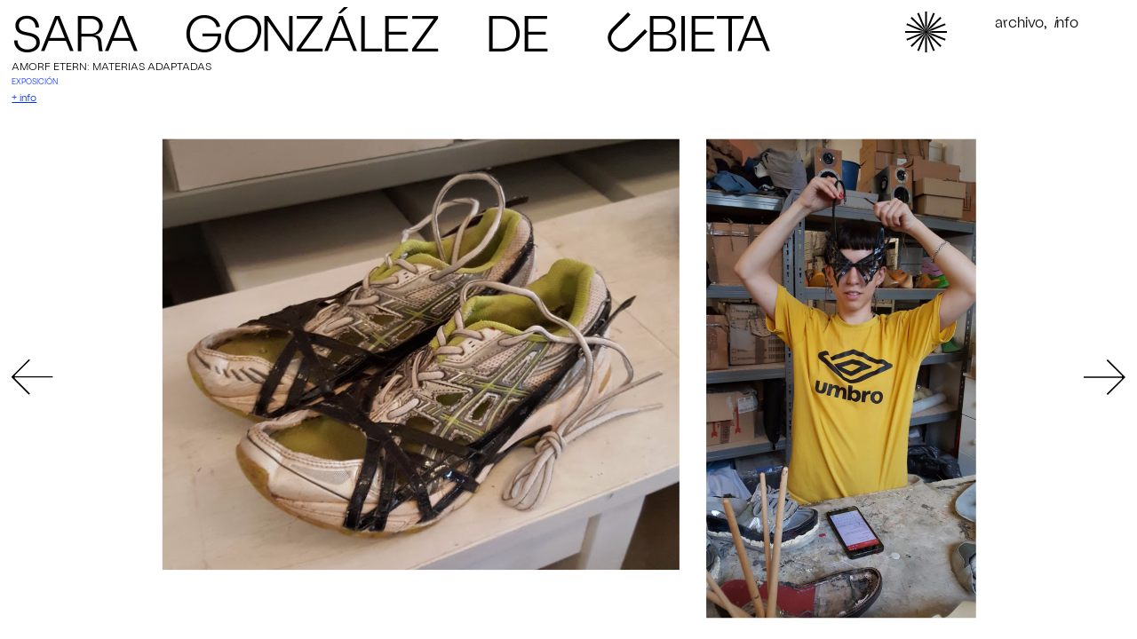

--- FILE ---
content_type: text/html; charset=UTF-8
request_url: https://www.deubieta.com/proyectos/amorf-etern/
body_size: 5943
content:
<!doctype html>
<html lang="es" class="no-js">

<head>
  <meta charset="UTF-8">
  <title>Sara de Ubieta –   Amorf Etern: materias adaptadas</title>
  <link href="//www.google-analytics.com" rel="dns-prefetch">
  <meta http-equiv="X-UA-Compatible" content="IE=edge,chrome=1">
  <meta name="viewport" content="width=device-width, initial-scale=1.0">
  <meta name="description" content="investigación y diseño">
	<meta name="theme-color" content="#fff">

  <meta name='robots' content='max-image-preview:large' />
<link rel='dns-prefetch' href='//www.deubieta.com' />
<style id='classic-theme-styles-inline-css' type='text/css'>
/*! This file is auto-generated */
.wp-block-button__link{color:#fff;background-color:#32373c;border-radius:9999px;box-shadow:none;text-decoration:none;padding:calc(.667em + 2px) calc(1.333em + 2px);font-size:1.125em}.wp-block-file__button{background:#32373c;color:#fff;text-decoration:none}
</style>
<style id='global-styles-inline-css' type='text/css'>
body{--wp--preset--color--black: #000000;--wp--preset--color--cyan-bluish-gray: #abb8c3;--wp--preset--color--white: #ffffff;--wp--preset--color--pale-pink: #f78da7;--wp--preset--color--vivid-red: #cf2e2e;--wp--preset--color--luminous-vivid-orange: #ff6900;--wp--preset--color--luminous-vivid-amber: #fcb900;--wp--preset--color--light-green-cyan: #7bdcb5;--wp--preset--color--vivid-green-cyan: #00d084;--wp--preset--color--pale-cyan-blue: #8ed1fc;--wp--preset--color--vivid-cyan-blue: #0693e3;--wp--preset--color--vivid-purple: #9b51e0;--wp--preset--gradient--vivid-cyan-blue-to-vivid-purple: linear-gradient(135deg,rgba(6,147,227,1) 0%,rgb(155,81,224) 100%);--wp--preset--gradient--light-green-cyan-to-vivid-green-cyan: linear-gradient(135deg,rgb(122,220,180) 0%,rgb(0,208,130) 100%);--wp--preset--gradient--luminous-vivid-amber-to-luminous-vivid-orange: linear-gradient(135deg,rgba(252,185,0,1) 0%,rgba(255,105,0,1) 100%);--wp--preset--gradient--luminous-vivid-orange-to-vivid-red: linear-gradient(135deg,rgba(255,105,0,1) 0%,rgb(207,46,46) 100%);--wp--preset--gradient--very-light-gray-to-cyan-bluish-gray: linear-gradient(135deg,rgb(238,238,238) 0%,rgb(169,184,195) 100%);--wp--preset--gradient--cool-to-warm-spectrum: linear-gradient(135deg,rgb(74,234,220) 0%,rgb(151,120,209) 20%,rgb(207,42,186) 40%,rgb(238,44,130) 60%,rgb(251,105,98) 80%,rgb(254,248,76) 100%);--wp--preset--gradient--blush-light-purple: linear-gradient(135deg,rgb(255,206,236) 0%,rgb(152,150,240) 100%);--wp--preset--gradient--blush-bordeaux: linear-gradient(135deg,rgb(254,205,165) 0%,rgb(254,45,45) 50%,rgb(107,0,62) 100%);--wp--preset--gradient--luminous-dusk: linear-gradient(135deg,rgb(255,203,112) 0%,rgb(199,81,192) 50%,rgb(65,88,208) 100%);--wp--preset--gradient--pale-ocean: linear-gradient(135deg,rgb(255,245,203) 0%,rgb(182,227,212) 50%,rgb(51,167,181) 100%);--wp--preset--gradient--electric-grass: linear-gradient(135deg,rgb(202,248,128) 0%,rgb(113,206,126) 100%);--wp--preset--gradient--midnight: linear-gradient(135deg,rgb(2,3,129) 0%,rgb(40,116,252) 100%);--wp--preset--font-size--small: 13px;--wp--preset--font-size--medium: 20px;--wp--preset--font-size--large: 36px;--wp--preset--font-size--x-large: 42px;--wp--preset--spacing--20: 0.44rem;--wp--preset--spacing--30: 0.67rem;--wp--preset--spacing--40: 1rem;--wp--preset--spacing--50: 1.5rem;--wp--preset--spacing--60: 2.25rem;--wp--preset--spacing--70: 3.38rem;--wp--preset--spacing--80: 5.06rem;--wp--preset--shadow--natural: 6px 6px 9px rgba(0, 0, 0, 0.2);--wp--preset--shadow--deep: 12px 12px 50px rgba(0, 0, 0, 0.4);--wp--preset--shadow--sharp: 6px 6px 0px rgba(0, 0, 0, 0.2);--wp--preset--shadow--outlined: 6px 6px 0px -3px rgba(255, 255, 255, 1), 6px 6px rgba(0, 0, 0, 1);--wp--preset--shadow--crisp: 6px 6px 0px rgba(0, 0, 0, 1);}:where(.is-layout-flex){gap: 0.5em;}:where(.is-layout-grid){gap: 0.5em;}body .is-layout-flow > .alignleft{float: left;margin-inline-start: 0;margin-inline-end: 2em;}body .is-layout-flow > .alignright{float: right;margin-inline-start: 2em;margin-inline-end: 0;}body .is-layout-flow > .aligncenter{margin-left: auto !important;margin-right: auto !important;}body .is-layout-constrained > .alignleft{float: left;margin-inline-start: 0;margin-inline-end: 2em;}body .is-layout-constrained > .alignright{float: right;margin-inline-start: 2em;margin-inline-end: 0;}body .is-layout-constrained > .aligncenter{margin-left: auto !important;margin-right: auto !important;}body .is-layout-constrained > :where(:not(.alignleft):not(.alignright):not(.alignfull)){max-width: var(--wp--style--global--content-size);margin-left: auto !important;margin-right: auto !important;}body .is-layout-constrained > .alignwide{max-width: var(--wp--style--global--wide-size);}body .is-layout-flex{display: flex;}body .is-layout-flex{flex-wrap: wrap;align-items: center;}body .is-layout-flex > *{margin: 0;}body .is-layout-grid{display: grid;}body .is-layout-grid > *{margin: 0;}:where(.wp-block-columns.is-layout-flex){gap: 2em;}:where(.wp-block-columns.is-layout-grid){gap: 2em;}:where(.wp-block-post-template.is-layout-flex){gap: 1.25em;}:where(.wp-block-post-template.is-layout-grid){gap: 1.25em;}.has-black-color{color: var(--wp--preset--color--black) !important;}.has-cyan-bluish-gray-color{color: var(--wp--preset--color--cyan-bluish-gray) !important;}.has-white-color{color: var(--wp--preset--color--white) !important;}.has-pale-pink-color{color: var(--wp--preset--color--pale-pink) !important;}.has-vivid-red-color{color: var(--wp--preset--color--vivid-red) !important;}.has-luminous-vivid-orange-color{color: var(--wp--preset--color--luminous-vivid-orange) !important;}.has-luminous-vivid-amber-color{color: var(--wp--preset--color--luminous-vivid-amber) !important;}.has-light-green-cyan-color{color: var(--wp--preset--color--light-green-cyan) !important;}.has-vivid-green-cyan-color{color: var(--wp--preset--color--vivid-green-cyan) !important;}.has-pale-cyan-blue-color{color: var(--wp--preset--color--pale-cyan-blue) !important;}.has-vivid-cyan-blue-color{color: var(--wp--preset--color--vivid-cyan-blue) !important;}.has-vivid-purple-color{color: var(--wp--preset--color--vivid-purple) !important;}.has-black-background-color{background-color: var(--wp--preset--color--black) !important;}.has-cyan-bluish-gray-background-color{background-color: var(--wp--preset--color--cyan-bluish-gray) !important;}.has-white-background-color{background-color: var(--wp--preset--color--white) !important;}.has-pale-pink-background-color{background-color: var(--wp--preset--color--pale-pink) !important;}.has-vivid-red-background-color{background-color: var(--wp--preset--color--vivid-red) !important;}.has-luminous-vivid-orange-background-color{background-color: var(--wp--preset--color--luminous-vivid-orange) !important;}.has-luminous-vivid-amber-background-color{background-color: var(--wp--preset--color--luminous-vivid-amber) !important;}.has-light-green-cyan-background-color{background-color: var(--wp--preset--color--light-green-cyan) !important;}.has-vivid-green-cyan-background-color{background-color: var(--wp--preset--color--vivid-green-cyan) !important;}.has-pale-cyan-blue-background-color{background-color: var(--wp--preset--color--pale-cyan-blue) !important;}.has-vivid-cyan-blue-background-color{background-color: var(--wp--preset--color--vivid-cyan-blue) !important;}.has-vivid-purple-background-color{background-color: var(--wp--preset--color--vivid-purple) !important;}.has-black-border-color{border-color: var(--wp--preset--color--black) !important;}.has-cyan-bluish-gray-border-color{border-color: var(--wp--preset--color--cyan-bluish-gray) !important;}.has-white-border-color{border-color: var(--wp--preset--color--white) !important;}.has-pale-pink-border-color{border-color: var(--wp--preset--color--pale-pink) !important;}.has-vivid-red-border-color{border-color: var(--wp--preset--color--vivid-red) !important;}.has-luminous-vivid-orange-border-color{border-color: var(--wp--preset--color--luminous-vivid-orange) !important;}.has-luminous-vivid-amber-border-color{border-color: var(--wp--preset--color--luminous-vivid-amber) !important;}.has-light-green-cyan-border-color{border-color: var(--wp--preset--color--light-green-cyan) !important;}.has-vivid-green-cyan-border-color{border-color: var(--wp--preset--color--vivid-green-cyan) !important;}.has-pale-cyan-blue-border-color{border-color: var(--wp--preset--color--pale-cyan-blue) !important;}.has-vivid-cyan-blue-border-color{border-color: var(--wp--preset--color--vivid-cyan-blue) !important;}.has-vivid-purple-border-color{border-color: var(--wp--preset--color--vivid-purple) !important;}.has-vivid-cyan-blue-to-vivid-purple-gradient-background{background: var(--wp--preset--gradient--vivid-cyan-blue-to-vivid-purple) !important;}.has-light-green-cyan-to-vivid-green-cyan-gradient-background{background: var(--wp--preset--gradient--light-green-cyan-to-vivid-green-cyan) !important;}.has-luminous-vivid-amber-to-luminous-vivid-orange-gradient-background{background: var(--wp--preset--gradient--luminous-vivid-amber-to-luminous-vivid-orange) !important;}.has-luminous-vivid-orange-to-vivid-red-gradient-background{background: var(--wp--preset--gradient--luminous-vivid-orange-to-vivid-red) !important;}.has-very-light-gray-to-cyan-bluish-gray-gradient-background{background: var(--wp--preset--gradient--very-light-gray-to-cyan-bluish-gray) !important;}.has-cool-to-warm-spectrum-gradient-background{background: var(--wp--preset--gradient--cool-to-warm-spectrum) !important;}.has-blush-light-purple-gradient-background{background: var(--wp--preset--gradient--blush-light-purple) !important;}.has-blush-bordeaux-gradient-background{background: var(--wp--preset--gradient--blush-bordeaux) !important;}.has-luminous-dusk-gradient-background{background: var(--wp--preset--gradient--luminous-dusk) !important;}.has-pale-ocean-gradient-background{background: var(--wp--preset--gradient--pale-ocean) !important;}.has-electric-grass-gradient-background{background: var(--wp--preset--gradient--electric-grass) !important;}.has-midnight-gradient-background{background: var(--wp--preset--gradient--midnight) !important;}.has-small-font-size{font-size: var(--wp--preset--font-size--small) !important;}.has-medium-font-size{font-size: var(--wp--preset--font-size--medium) !important;}.has-large-font-size{font-size: var(--wp--preset--font-size--large) !important;}.has-x-large-font-size{font-size: var(--wp--preset--font-size--x-large) !important;}
.wp-block-navigation a:where(:not(.wp-element-button)){color: inherit;}
:where(.wp-block-post-template.is-layout-flex){gap: 1.25em;}:where(.wp-block-post-template.is-layout-grid){gap: 1.25em;}
:where(.wp-block-columns.is-layout-flex){gap: 2em;}:where(.wp-block-columns.is-layout-grid){gap: 2em;}
.wp-block-pullquote{font-size: 1.5em;line-height: 1.6;}
</style>
<link rel='stylesheet' id='main-css' href='https://www.deubieta.com/wp-content/themes/deubieta/dist/css/main.min.css' media='all' />
<link rel='stylesheet' id='single-proyecto-css' href='https://www.deubieta.com/wp-content/themes/deubieta/dist/css/single-proyecto.min.css' media='all' />
<link rel="https://api.w.org/" href="https://www.deubieta.com/wp-json/" /><link rel="icon" href="https://www.deubieta.com/wp-content/uploads/2020/09/cropped-favicon-32x32.png" sizes="32x32" />
<link rel="icon" href="https://www.deubieta.com/wp-content/uploads/2020/09/cropped-favicon-192x192.png" sizes="192x192" />
<link rel="apple-touch-icon" href="https://www.deubieta.com/wp-content/uploads/2020/09/cropped-favicon-180x180.png" />
<meta name="msapplication-TileImage" content="https://www.deubieta.com/wp-content/uploads/2020/09/cropped-favicon-270x270.png" />
</head>

<body class="proyecto-template-default single single-proyecto postid-54 amorf-etern">
    <div class="background background--1">
    <video width="320" height="240" muted autoplay loop>
    </video>
</div>
<canvas id="granim-canvas" class="background background--2"></canvas>
    <div id="cursor" class="cursor"></div>

	<header class="header header--new inviewport">
		<div class="header__container">

            <div class="left">
                <h1>Sara González de Ubieta</h1>
                <a href="https://www.deubieta.com/">
                    <h3 class="site-title"><span class="kerning kerning--m">Sara</span><span class="space"> </span><span class="kerning kerning--s">G<span class="variant skew--r">o</span></span><span class="kerning kerning--m">nz</span><span class="kerning kerning--m">ál</span><span class="kerning kerning--m">ez</span><span class="space"> </span><span class="kerning kerning--m">de</span><span class="space"> </span><span class="variant rotate--r">U</span><span class="kerning kerning--m">bie</span><span class="kerning kerning--l">ta</span></h3>
                    <h3 class="site-title mobile--1">Sara<span class="space space--1"> </span>G<span class="variant skew--r">o</span>nzález<span class="space"></h3>
                    <h3 class="site-title mobile--2"></span>de<span class="space space--2"> </span><span class="variant rotate--r">U</span>bieta</h3>
                    <div class="symbol icon">
                        <svg width="222" height="222" viewBox="0 0 222 222" fill="none" xmlns="http://www.w3.org/2000/svg">
  <path d="M147 115.8L115.5 111.9L146.1 120.3L215.4 149.1L211.8 158.1L142.2 129.3L115.2 113.7L139.8 132.9L192.9 186L186 192.9L132.9 139.8L113.4 114.9L129 142.2L157.8 211.8L149.1 215.4L120.3 146.1L111.9 115.5L115.8 146.7V222H106.2V146.7L110.1 115.5L101.7 145.8L72.9 215.4L64.2 211.8L92.7 142.2L108.3 115.2L89.1 139.8L36 192.9L29.1 186L82.2 132.9L107.1 113.4L79.8 129L10.2 157.8L6.6 149.1L76.2 120.3L106.5 111.9L75.3 115.8H0V106.2H75.3L107.1 110.1L76.2 101.7L6.6 72.9L10.2 64.2L79.8 93L106.5 108L82.2 89.1L29.1 36L36 29.1L89.1 82.2L108 106.5L93 79.8L64.2 10.2L72.9 6.6L101.7 76.2L110.1 107.1L106.2 75.3V0H115.8V75.3L111.9 107.1L120.3 76.2L149.1 6.6L157.8 10.2L129 79.8L114 106.5L132.9 82.2L186 29.1L192.9 36L139.8 89.1L115.8 107.7L142.2 92.7L211.8 64.2L215.4 72.9L145.8 101.7L114.9 110.1L147 106.2H222V115.8H147V115.8Z" fill="#000"/>
</svg>
                    </div>
                </a>
                <span class="menu-button">Menú</span>
            </div>
            <div class="right">
                <div class="right__container">
                    <nav class="menu">
                        <ul>
                            <li class="item--archivo"><a href="https://www.deubieta.com/archivo/">A<span class="variant skew--l">r</span>chivo</a></li>
                                                        <li class="item--info"><span class="variant skew--r">I</span>nfo</li>
                        </ul>
                    </nav>
                    <div class="modos">
                        <p>M<span class="variant skew--r">o</span>do</p>
                        <ul>
                            <li class="modo--1 active">1</li>
                            <li class="modo--2">2</li>
                            <li class="modo--3">3</li>
                        </ul>
                        <div class="audio">
                            <div class="indicator">
                                <div class="circle"></div>
                            </div>
                            <span>Audio</span>
                        </div>
                    </div>
                </div>
            </div>

		</div>
	</header>

    <div class="pop-ups">
  <div class="close close-mobile icon">
    <svg width="17" height="17" viewBox="0 0 17 17" fill="none" xmlns="http://www.w3.org/2000/svg">
  <line x1="0.707107" y1="1.29289" x2="15.7071" y2="16.2929" stroke="#000" stroke-width="2"/>
  <line x1="1.29289" y1="16.2929" x2="16.2929" y2="1.29289" stroke="#000" stroke-width="2"/>
</svg>
  </div>
  <div class="bubble contact">
    <p class="title">Contacto</p>
    <div class="close icon">
      <svg width="17" height="17" viewBox="0 0 17 17" fill="none" xmlns="http://www.w3.org/2000/svg">
  <line x1="0.707107" y1="1.29289" x2="15.7071" y2="16.2929" stroke="#000" stroke-width="2"/>
  <line x1="1.29289" y1="16.2929" x2="16.2929" y2="1.29289" stroke="#000" stroke-width="2"/>
</svg>
    </div>
          <a href="mailto:info@deubieta.com" class="email">info@deubieta.com</a>
          <p class="address">C/ Santander, 42<br />
08020 Barcelona</p>
      </div>

  <div class="bubble photo">
    <div class="close icon">
      <svg width="17" height="17" viewBox="0 0 17 17" fill="none" xmlns="http://www.w3.org/2000/svg">
  <line x1="0.707107" y1="1.29289" x2="15.7071" y2="16.2929" stroke="#000" stroke-width="2"/>
  <line x1="1.29289" y1="16.2929" x2="16.2929" y2="1.29289" stroke="#000" stroke-width="2"/>
</svg>
    </div>
          <div class="image cover">
        <img width="800" height="900" src="https://www.deubieta.com/wp-content/uploads/2021/05/foto-web.jpg" class="attachment-full size-full" alt="" decoding="async" loading="lazy" srcset="https://www.deubieta.com/wp-content/uploads/2021/05/foto-web.jpg 800w, https://www.deubieta.com/wp-content/uploads/2021/05/foto-web-450x506.jpg 450w, https://www.deubieta.com/wp-content/uploads/2021/05/foto-web-700x788.jpg 700w, https://www.deubieta.com/wp-content/uploads/2021/05/foto-web-768x864.jpg 768w, https://www.deubieta.com/wp-content/uploads/2021/05/foto-web-200x225.jpg 200w" sizes="(max-width: 800px) 100vw, 800px" />      </div>
      </div>

  <div class="bubble credits">
    <div class="close icon">
      <svg width="17" height="17" viewBox="0 0 17 17" fill="none" xmlns="http://www.w3.org/2000/svg">
  <line x1="0.707107" y1="1.29289" x2="15.7071" y2="16.2929" stroke="#000" stroke-width="2"/>
  <line x1="1.29289" y1="16.2929" x2="16.2929" y2="1.29289" stroke="#000" stroke-width="2"/>
</svg>
    </div>
    <p>Diseño web por <a href="https://www.instagram.com/ind0gwetrust/" target="_blank" rel="noopener">María Pérez Trillo</a><br />
Vídeo <a href="https://youtu.be/13xKzzWcPOk" target="_blank" rel="noopener">Maneras de escuchar</a> por <a href="http://www.noelacovelovelasco.net" target="_blank" rel="noopener">Noela Covelo Velasco</a> y <a href="https://www.instagram.com/cicudelic/" target="_blank" rel="noopener">Clàudia del Barrio</a><br />
Desarrollo web por <a href="https://pablohuertas.com" target="_blank" rel="noopener">Pablo Huertas</a></p>
  </div>

  <div class="bubble info">
    <div class="close icon">
      <svg width="17" height="17" viewBox="0 0 17 17" fill="none" xmlns="http://www.w3.org/2000/svg">
  <line x1="0.707107" y1="1.29289" x2="15.7071" y2="16.2929" stroke="#000" stroke-width="2"/>
  <line x1="1.29289" y1="16.2929" x2="16.2929" y2="1.29289" stroke="#000" stroke-width="2"/>
</svg>
    </div>
    <p>En muchos proyectos han colaborado Guillermo Orjales, Noela Covelo e Inés Vilagut.</p>
  </div>
</div>

    <div class="info-proyecto">
  <div class="info-proyecto__container">
    <div class="icon close">
      <svg width="17" height="17" viewBox="0 0 17 17" fill="none" xmlns="http://www.w3.org/2000/svg">
  <line x1="0.707107" y1="1.29289" x2="15.7071" y2="16.2929" stroke="#000" stroke-width="2"/>
  <line x1="1.29289" y1="16.2929" x2="16.2929" y2="1.29289" stroke="#000" stroke-width="2"/>
</svg>
    </div>
    <div class="description">
      <p>«Comisariado por la artista Ariadna Parreu y el comisario de proyectos artísticos, investigación y diseño Oriol Ocaña con motivo del cambio de ubicación al nuevo edificio de la escuela Massana. El proyecto contaba con actividades y una exposición que giraba en torno un concepto muy sencillo: aprender a partir del contacto directo con la materia.</p>
<p>Objetos en desuso: 30 kilos de calzado de segunda mano de la empresa Solidanza. De cada par se detectaron las zonas más usadas y se retiraron en un trabajo de destripar y observar, sanar y reconciliar, que permitió analizar cómo funcionaban las partes de cada par: las estructurales, las ornamentales y el utilitarismo de las piezas. En resumen, el proyecto permite combinar partes de diferentes tipos de calzado entre sí, desdibujando sus funciones iniciales y buscando nuevos usos y ubicaciones en los nuevos modelos.</p>
<p><a href="https://www.escolamassana.cat/es/amorf-etern_31283">Escola Massana</a></p>
    </div>
  </div>
</div><main class="main">
    <div class="main__container">
                    <div class="info inviewport">
                <h1 class="title">Amorf Etern: materias adaptadas</h1>
                <div class="categorias">
                    <ul><li style="color: #0029ff;">Exposición</li></ul>                </div>
                <span class="more">+ info</span>
            </div>
            <div class="swiper-container inviewport">
                <div class="swiper-wrapper">
                                            <div class="swiper-slide padding">
                            <div class="image">
                                <img src="https://www.deubieta.com/wp-content/uploads/2017/08/22_8.png" alt="De Ubieta Amorf Etern: materias adaptadas 1">
                            </div>
                        </div>
                                            <div class="swiper-slide padding">
                            <div class="image">
                                <img src="https://www.deubieta.com/wp-content/uploads/2017/08/22_7.png" alt="De Ubieta Amorf Etern: materias adaptadas 2">
                            </div>
                        </div>
                                            <div class="swiper-slide padding">
                            <div class="image">
                                <img src="https://www.deubieta.com/wp-content/uploads/2017/08/22_6-scaled.jpg" alt="De Ubieta Amorf Etern: materias adaptadas 3">
                            </div>
                        </div>
                                            <div class="swiper-slide padding">
                            <div class="image">
                                <img src="https://www.deubieta.com/wp-content/uploads/2017/08/22_7-scaled.jpg" alt="De Ubieta Amorf Etern: materias adaptadas 4">
                            </div>
                        </div>
                                            <div class="swiper-slide padding">
                            <div class="image">
                                <img src="https://www.deubieta.com/wp-content/uploads/2017/08/22_5.jpg" alt="De Ubieta Amorf Etern: materias adaptadas 5">
                            </div>
                        </div>
                                            <div class="swiper-slide padding">
                            <div class="image">
                                <img src="https://www.deubieta.com/wp-content/uploads/2017/08/22_4-scaled.jpg" alt="De Ubieta Amorf Etern: materias adaptadas 6">
                            </div>
                        </div>
                                            <div class="swiper-slide padding">
                            <div class="image">
                                <img src="https://www.deubieta.com/wp-content/uploads/2017/08/22_3-scaled.jpg" alt="De Ubieta Amorf Etern: materias adaptadas 7">
                            </div>
                        </div>
                                            <div class="swiper-slide padding">
                            <div class="image">
                                <img src="https://www.deubieta.com/wp-content/uploads/2017/08/22_2-scaled.jpg" alt="De Ubieta Amorf Etern: materias adaptadas 8">
                            </div>
                        </div>
                                            <div class="swiper-slide padding">
                            <div class="image">
                                <img src="https://www.deubieta.com/wp-content/uploads/2017/08/22_1-scaled.jpg" alt="De Ubieta Amorf Etern: materias adaptadas 9">
                            </div>
                        </div>
                                    </div>
                <div class="swiper-navigation">
                    <div class="prev">
                        <div class="arrow icon">
                            <svg width="219" height="186" viewBox="0 0 219 186" fill="none" xmlns="http://www.w3.org/2000/svg">
  <path d="M219 93L126 186L120.3 180.3L200.7 100.8V96.3H0V89.7H200.7V85.2L120.3 5.7L126 0L219 93Z" fill="#000"/>
</svg>
                        </div>
                    </div>
                    <div class="next">
                        <div class="arrow icon">
                            <svg width="219" height="186" viewBox="0 0 219 186" fill="none" xmlns="http://www.w3.org/2000/svg">
  <path d="M219 93L126 186L120.3 180.3L200.7 100.8V96.3H0V89.7H200.7V85.2L120.3 5.7L126 0L219 93Z" fill="#000"/>
</svg>
                        </div>
                    </div>
                </div>
            </div>
            <div class="info-mobile">
                <div class="info-mobile__container">
                    <span class="more-mobile">+ info</span>
                    <div class="info-proyecto-mobile">
                        <div class="info-proyecto-mobile__container">
                            <div class="description">
                            <p>«Comisariado por la artista Ariadna Parreu y el comisario de proyectos artísticos, investigación y diseño Oriol Ocaña con motivo del cambio de ubicación al nuevo edificio de la escuela Massana. El proyecto contaba con actividades y una exposición que giraba en torno un concepto muy sencillo: aprender a partir del contacto directo con la materia.</p>
<p>Objetos en desuso: 30 kilos de calzado de segunda mano de la empresa Solidanza. De cada par se detectaron las zonas más usadas y se retiraron en un trabajo de destripar y observar, sanar y reconciliar, que permitió analizar cómo funcionaban las partes de cada par: las estructurales, las ornamentales y el utilitarismo de las piezas. En resumen, el proyecto permite combinar partes de diferentes tipos de calzado entre sí, desdibujando sus funciones iniciales y buscando nuevos usos y ubicaciones en los nuevos modelos.</p>
<p><a href="https://www.escolamassana.cat/es/amorf-etern_31283">Escola Massana</a></p>
                            </div>
                        </div>
                    </div>
                </div>
            </div>
            </div>
</main>
    <footer class="footer">
		<div class="footer__container">
        </div>
    </footer>


	<script type='text/javascript' src='https://code.jquery.com/jquery-3.4.1.min.js' id='jquery-js'></script>
<script type='text/javascript' src='https://code.jquery.com/ui/1.12.1/jquery-ui.js' id='jquery-ui-js'></script>
<script type='text/javascript' src='https://www.deubieta.com/wp-content/themes/deubieta/dist/js/main.min.js' id='main-js'></script>
<script type='text/javascript' src='https://www.deubieta.com/wp-content/themes/deubieta/dist/js/single-proyecto.min.js' id='single-proyecto-js'></script>

</body>
</html>


--- FILE ---
content_type: text/css
request_url: https://www.deubieta.com/wp-content/themes/deubieta/dist/css/main.min.css
body_size: 46746
content:
/**
 * Swiper 6.2.0
 * Most modern mobile touch slider and framework with hardware accelerated transitions
 * http://swiperjs.com
 *
 * Copyright 2014-2020 Vladimir Kharlampidi
 *
 * Released under the MIT License
 *
 * Released on: September 4, 2020
 */

@font-face{font-family:swiper-icons;src:url('data:application/font-woff;charset=utf-8;base64, [base64]//wADZ2x5ZgAAAywAAADMAAAD2MHtryVoZWFkAAABbAAAADAAAAA2E2+eoWhoZWEAAAGcAAAAHwAAACQC9gDzaG10eAAAAigAAAAZAAAArgJkABFsb2NhAAAC0AAAAFoAAABaFQAUGG1heHAAAAG8AAAAHwAAACAAcABAbmFtZQAAA/gAAAE5AAACXvFdBwlwb3N0AAAFNAAAAGIAAACE5s74hXjaY2BkYGAAYpf5Hu/j+W2+MnAzMYDAzaX6QjD6/4//Bxj5GA8AuRwMYGkAPywL13jaY2BkYGA88P8Agx4j+/8fQDYfA1AEBWgDAIB2BOoAeNpjYGRgYNBh4GdgYgABEMnIABJzYNADCQAACWgAsQB42mNgYfzCOIGBlYGB0YcxjYGBwR1Kf2WQZGhhYGBiYGVmgAFGBiQQkOaawtDAoMBQxXjg/wEGPcYDDA4wNUA2CCgwsAAAO4EL6gAAeNpj2M0gyAACqxgGNWBkZ2D4/wMA+xkDdgAAAHjaY2BgYGaAYBkGRgYQiAHyGMF8FgYHIM3DwMHABGQrMOgyWDLEM1T9/w8UBfEMgLzE////P/5//f/V/xv+r4eaAAeMbAxwIUYmIMHEgKYAYjUcsDAwsLKxc3BycfPw8jEQA/[base64]/uznmfPFBNODM2K7MTQ45YEAZqGP81AmGGcF3iPqOop0r1SPTaTbVkfUe4HXj97wYE+yNwWYxwWu4v1ugWHgo3S1XdZEVqWM7ET0cfnLGxWfkgR42o2PvWrDMBSFj/IHLaF0zKjRgdiVMwScNRAoWUoH78Y2icB/yIY09An6AH2Bdu/UB+yxopYshQiEvnvu0dURgDt8QeC8PDw7Fpji3fEA4z/PEJ6YOB5hKh4dj3EvXhxPqH/SKUY3rJ7srZ4FZnh1PMAtPhwP6fl2PMJMPDgeQ4rY8YT6Gzao0eAEA409DuggmTnFnOcSCiEiLMgxCiTI6Cq5DZUd3Qmp10vO0LaLTd2cjN4fOumlc7lUYbSQcZFkutRG7g6JKZKy0RmdLY680CDnEJ+UMkpFFe1RN7nxdVpXrC4aTtnaurOnYercZg2YVmLN/d/gczfEimrE/fs/bOuq29Zmn8tloORaXgZgGa78yO9/cnXm2BpaGvq25Dv9S4E9+5SIc9PqupJKhYFSSl47+Qcr1mYNAAAAeNptw0cKwkAAAMDZJA8Q7OUJvkLsPfZ6zFVERPy8qHh2YER+3i/BP83vIBLLySsoKimrqKqpa2hp6+jq6RsYGhmbmJqZSy0sraxtbO3sHRydnEMU4uR6yx7JJXveP7WrDycAAAAAAAH//wACeNpjYGRgYOABYhkgZgJCZgZNBkYGLQZtIJsFLMYAAAw3ALgAeNolizEKgDAQBCchRbC2sFER0YD6qVQiBCv/H9ezGI6Z5XBAw8CBK/m5iQQVauVbXLnOrMZv2oLdKFa8Pjuru2hJzGabmOSLzNMzvutpB3N42mNgZGBg4GKQYzBhYMxJLMlj4GBgAYow/P/PAJJhLM6sSoWKfWCAAwDAjgbRAAB42mNgYGBkAIIbCZo5IPrmUn0hGA0AO8EFTQAA') format('woff');font-weight:400;font-style:normal}:root{--swiper-theme-color:#007aff}.swiper-container{margin-left:auto;margin-right:auto;position:relative;overflow:hidden;list-style:none;padding:0;z-index:1}.swiper-container-vertical>.swiper-wrapper{flex-direction:column}.swiper-wrapper{position:relative;width:100%;height:100%;z-index:1;display:flex;transition-property:transform;box-sizing:content-box}.swiper-container-android .swiper-slide,.swiper-wrapper{transform:translate3d(0px,0,0)}.swiper-container-multirow>.swiper-wrapper{flex-wrap:wrap}.swiper-container-multirow-column>.swiper-wrapper{flex-wrap:wrap;flex-direction:column}.swiper-container-free-mode>.swiper-wrapper{transition-timing-function:ease-out;margin:0 auto}.swiper-slide{flex-shrink:0;width:100%;height:100%;position:relative;transition-property:transform}.swiper-slide-invisible-blank{visibility:hidden}.swiper-container-autoheight,.swiper-container-autoheight .swiper-slide{height:auto}.swiper-container-autoheight .swiper-wrapper{align-items:flex-start;transition-property:transform,height}.swiper-container-3d{perspective:1200px}.swiper-container-3d .swiper-cube-shadow,.swiper-container-3d .swiper-slide,.swiper-container-3d .swiper-slide-shadow-bottom,.swiper-container-3d .swiper-slide-shadow-left,.swiper-container-3d .swiper-slide-shadow-right,.swiper-container-3d .swiper-slide-shadow-top,.swiper-container-3d .swiper-wrapper{transform-style:preserve-3d}.swiper-container-3d .swiper-slide-shadow-bottom,.swiper-container-3d .swiper-slide-shadow-left,.swiper-container-3d .swiper-slide-shadow-right,.swiper-container-3d .swiper-slide-shadow-top{position:absolute;left:0;top:0;width:100%;height:100%;pointer-events:none;z-index:10}.swiper-container-3d .swiper-slide-shadow-left{background-image:linear-gradient(to left,rgba(0,0,0,.5),rgba(0,0,0,0))}.swiper-container-3d .swiper-slide-shadow-right{background-image:linear-gradient(to right,rgba(0,0,0,.5),rgba(0,0,0,0))}.swiper-container-3d .swiper-slide-shadow-top{background-image:linear-gradient(to top,rgba(0,0,0,.5),rgba(0,0,0,0))}.swiper-container-3d .swiper-slide-shadow-bottom{background-image:linear-gradient(to bottom,rgba(0,0,0,.5),rgba(0,0,0,0))}.swiper-container-css-mode>.swiper-wrapper{overflow:auto;scrollbar-width:none;-ms-overflow-style:none}.swiper-container-css-mode>.swiper-wrapper::-webkit-scrollbar{display:none}.swiper-container-css-mode>.swiper-wrapper>.swiper-slide{scroll-snap-align:start start}.swiper-container-horizontal.swiper-container-css-mode>.swiper-wrapper{scroll-snap-type:x mandatory}.swiper-container-vertical.swiper-container-css-mode>.swiper-wrapper{scroll-snap-type:y mandatory}:root{--swiper-navigation-size:44px}.swiper-button-next,.swiper-button-prev{position:absolute;top:50%;width:calc(var(--swiper-navigation-size)/ 44 * 27);height:var(--swiper-navigation-size);margin-top:calc(-1 * var(--swiper-navigation-size)/ 2);z-index:10;cursor:pointer;display:flex;align-items:center;justify-content:center;color:var(--swiper-navigation-color,var(--swiper-theme-color))}.swiper-button-next.swiper-button-disabled,.swiper-button-prev.swiper-button-disabled{opacity:.35;cursor:auto;pointer-events:none}.swiper-button-next:after,.swiper-button-prev:after{font-family:swiper-icons;font-size:var(--swiper-navigation-size);text-transform:none!important;letter-spacing:0;text-transform:none;font-variant:initial;line-height:1}.swiper-button-prev,.swiper-container-rtl .swiper-button-next{left:10px;right:auto}.swiper-button-prev:after,.swiper-container-rtl .swiper-button-next:after{content:'prev'}.swiper-button-next,.swiper-container-rtl .swiper-button-prev{right:10px;left:auto}.swiper-button-next:after,.swiper-container-rtl .swiper-button-prev:after{content:'next'}.swiper-button-next.swiper-button-white,.swiper-button-prev.swiper-button-white{--swiper-navigation-color:#ffffff}.swiper-button-next.swiper-button-black,.swiper-button-prev.swiper-button-black{--swiper-navigation-color:#000000}.swiper-button-lock{display:none}.swiper-pagination{position:absolute;text-align:center;transition:.3s opacity;transform:translate3d(0,0,0);z-index:10}.swiper-pagination.swiper-pagination-hidden{opacity:0}.swiper-container-horizontal>.swiper-pagination-bullets,.swiper-pagination-custom,.swiper-pagination-fraction{bottom:10px;left:0;width:100%}.swiper-pagination-bullets-dynamic{overflow:hidden;font-size:0}.swiper-pagination-bullets-dynamic .swiper-pagination-bullet{transform:scale(.33);position:relative}.swiper-pagination-bullets-dynamic .swiper-pagination-bullet-active{transform:scale(1)}.swiper-pagination-bullets-dynamic .swiper-pagination-bullet-active-main{transform:scale(1)}.swiper-pagination-bullets-dynamic .swiper-pagination-bullet-active-prev{transform:scale(.66)}.swiper-pagination-bullets-dynamic .swiper-pagination-bullet-active-prev-prev{transform:scale(.33)}.swiper-pagination-bullets-dynamic .swiper-pagination-bullet-active-next{transform:scale(.66)}.swiper-pagination-bullets-dynamic .swiper-pagination-bullet-active-next-next{transform:scale(.33)}.swiper-pagination-bullet{width:8px;height:8px;display:inline-block;border-radius:100%;background:#000;opacity:.2}button.swiper-pagination-bullet{border:none;margin:0;padding:0;box-shadow:none;-webkit-appearance:none;-moz-appearance:none;appearance:none}.swiper-pagination-clickable .swiper-pagination-bullet{cursor:pointer}.swiper-pagination-bullet-active{opacity:1;background:var(--swiper-pagination-color,var(--swiper-theme-color))}.swiper-container-vertical>.swiper-pagination-bullets{right:10px;top:50%;transform:translate3d(0px,-50%,0)}.swiper-container-vertical>.swiper-pagination-bullets .swiper-pagination-bullet{margin:6px 0;display:block}.swiper-container-vertical>.swiper-pagination-bullets.swiper-pagination-bullets-dynamic{top:50%;transform:translateY(-50%);width:8px}.swiper-container-vertical>.swiper-pagination-bullets.swiper-pagination-bullets-dynamic .swiper-pagination-bullet{display:inline-block;transition:.2s transform,.2s top}.swiper-container-horizontal>.swiper-pagination-bullets .swiper-pagination-bullet{margin:0 4px}.swiper-container-horizontal>.swiper-pagination-bullets.swiper-pagination-bullets-dynamic{left:50%;transform:translateX(-50%);white-space:nowrap}.swiper-container-horizontal>.swiper-pagination-bullets.swiper-pagination-bullets-dynamic .swiper-pagination-bullet{transition:.2s transform,.2s left}.swiper-container-horizontal.swiper-container-rtl>.swiper-pagination-bullets-dynamic .swiper-pagination-bullet{transition:.2s transform,.2s right}.swiper-pagination-progressbar{background:rgba(0,0,0,.25);position:absolute}.swiper-pagination-progressbar .swiper-pagination-progressbar-fill{background:var(--swiper-pagination-color,var(--swiper-theme-color));position:absolute;left:0;top:0;width:100%;height:100%;transform:scale(0);transform-origin:left top}.swiper-container-rtl .swiper-pagination-progressbar .swiper-pagination-progressbar-fill{transform-origin:right top}.swiper-container-horizontal>.swiper-pagination-progressbar,.swiper-container-vertical>.swiper-pagination-progressbar.swiper-pagination-progressbar-opposite{width:100%;height:4px;left:0;top:0}.swiper-container-horizontal>.swiper-pagination-progressbar.swiper-pagination-progressbar-opposite,.swiper-container-vertical>.swiper-pagination-progressbar{width:4px;height:100%;left:0;top:0}.swiper-pagination-white{--swiper-pagination-color:#ffffff}.swiper-pagination-black{--swiper-pagination-color:#000000}.swiper-pagination-lock{display:none}.swiper-scrollbar{border-radius:10px;position:relative;-ms-touch-action:none;background:rgba(0,0,0,.1)}.swiper-container-horizontal>.swiper-scrollbar{position:absolute;left:1%;bottom:3px;z-index:50;height:5px;width:98%}.swiper-container-vertical>.swiper-scrollbar{position:absolute;right:3px;top:1%;z-index:50;width:5px;height:98%}.swiper-scrollbar-drag{height:100%;width:100%;position:relative;background:rgba(0,0,0,.5);border-radius:10px;left:0;top:0}.swiper-scrollbar-cursor-drag{cursor:move}.swiper-scrollbar-lock{display:none}.swiper-zoom-container{width:100%;height:100%;display:flex;justify-content:center;align-items:center;text-align:center}.swiper-zoom-container>canvas,.swiper-zoom-container>img,.swiper-zoom-container>svg{max-width:100%;max-height:100%;object-fit:contain}.swiper-slide-zoomed{cursor:move}.swiper-lazy-preloader{width:42px;height:42px;position:absolute;left:50%;top:50%;margin-left:-21px;margin-top:-21px;z-index:10;transform-origin:50%;animation:swiper-preloader-spin 1s infinite linear;box-sizing:border-box;border:4px solid var(--swiper-preloader-color,var(--swiper-theme-color));border-radius:50%;border-top-color:transparent}.swiper-lazy-preloader-white{--swiper-preloader-color:#fff}.swiper-lazy-preloader-black{--swiper-preloader-color:#000}@keyframes swiper-preloader-spin{100%{transform:rotate(360deg)}}.swiper-container .swiper-notification{position:absolute;left:0;top:0;pointer-events:none;opacity:0;z-index:-1000}.swiper-container-fade.swiper-container-free-mode .swiper-slide{transition-timing-function:ease-out}.swiper-container-fade .swiper-slide{pointer-events:none;transition-property:opacity}.swiper-container-fade .swiper-slide .swiper-slide{pointer-events:none}.swiper-container-fade .swiper-slide-active,.swiper-container-fade .swiper-slide-active .swiper-slide-active{pointer-events:auto}.swiper-container-cube{overflow:visible}.swiper-container-cube .swiper-slide{pointer-events:none;-webkit-backface-visibility:hidden;backface-visibility:hidden;z-index:1;visibility:hidden;transform-origin:0 0;width:100%;height:100%}.swiper-container-cube .swiper-slide .swiper-slide{pointer-events:none}.swiper-container-cube.swiper-container-rtl .swiper-slide{transform-origin:100% 0}.swiper-container-cube .swiper-slide-active,.swiper-container-cube .swiper-slide-active .swiper-slide-active{pointer-events:auto}.swiper-container-cube .swiper-slide-active,.swiper-container-cube .swiper-slide-next,.swiper-container-cube .swiper-slide-next+.swiper-slide,.swiper-container-cube .swiper-slide-prev{pointer-events:auto;visibility:visible}.swiper-container-cube .swiper-slide-shadow-bottom,.swiper-container-cube .swiper-slide-shadow-left,.swiper-container-cube .swiper-slide-shadow-right,.swiper-container-cube .swiper-slide-shadow-top{z-index:0;-webkit-backface-visibility:hidden;backface-visibility:hidden}.swiper-container-cube .swiper-cube-shadow{position:absolute;left:0;bottom:0px;width:100%;height:100%;background:#000;opacity:.6;-webkit-filter:blur(50px);filter:blur(50px);z-index:0}.swiper-container-flip{overflow:visible}.swiper-container-flip .swiper-slide{pointer-events:none;-webkit-backface-visibility:hidden;backface-visibility:hidden;z-index:1}.swiper-container-flip .swiper-slide .swiper-slide{pointer-events:none}.swiper-container-flip .swiper-slide-active,.swiper-container-flip .swiper-slide-active .swiper-slide-active{pointer-events:auto}.swiper-container-flip .swiper-slide-shadow-bottom,.swiper-container-flip .swiper-slide-shadow-left,.swiper-container-flip .swiper-slide-shadow-right,.swiper-container-flip .swiper-slide-shadow-top{z-index:0;-webkit-backface-visibility:hidden;backface-visibility:hidden}
*,:after,:before,:focus{-webkit-box-sizing:border-box;box-sizing:border-box;-webkit-font-smoothing:antialiased;text-rendering:optimizeLegibility;outline:none;-webkit-tap-highlight-color:rgba(255,255,255,0)}a,abbr,acronym,address,applet,article,aside,audio,b,big,blockquote,body,canvas,caption,center,cite,code,dd,del,details,dfn,div,dl,dt,em,embed,fieldset,figcaption,figure,footer,form,h1,h2,h3,h4,h5,h6,header,hgroup,html,i,iframe,img,ins,kbd,label,legend,li,mark,menu,nav,object,ol,output,p,pre,q,ruby,s,samp,section,small,span,strike,strong,sub,summary,sup,table,tbody,td,tfoot,th,thead,time,tr,tt,u,ul,var,video{margin:0;padding:0;border:0;font:inherit;vertical-align:baseline}body{-ms-scroll-chaining:none;overscroll-behavior:none}a{color:inherit;text-decoration:none}article,aside,details,figcaption,figure,footer,header,hgroup,menu,nav,section{display:block}ol,ul{list-style:none}blockquote,q{quotes:none}blockquote:after,blockquote:before,q:after,q:before{content:"";content:none}table{border-collapse:collapse;border-spacing:0}img,svg,video{width:100%;height:auto;vertical-align:top}@font-face{font-family:StabilGrotesk;font-style:normal;font-weight:400;src:url(/wp-content/themes/deubieta/dist/fonts/StabilGrotesk/StabilGrotesk-Light.woff2) format("woff2"),url(/wp-content/themes/deubieta/dist/fonts/StabilGrotesk/StabilGrotesk-Light.woff) format("woff"),url(/wp-content/themes/deubieta/dist/fonts/StabilGrotesk/StabilGrotesk-Light.otf) format("opentype")}@font-face{font-family:StabilGrotesk;font-style:italic;font-weight:400;src:url(/wp-content/themes/deubieta/dist/fonts/StabilGrotesk/StabilGrotesk-LightItalic.woff) format("woff"),url(/wp-content/themes/deubieta/dist/fonts/StabilGrotesk/StabilGrotesk-LightItalic.otf) format("opentype")}@font-face{font-family:LabilGrotesk;font-style:normal;font-weight:400;src:url(/wp-content/themes/deubieta/dist/fonts/LabilGrotesk/LabilGrotesk-Light.woff2) format("woff2"),url(/wp-content/themes/deubieta/dist/fonts/LabilGrotesk/LabilGrotesk-Light.woff) format("woff"),url(/wp-content/themes/deubieta/dist/fonts/LabilGrotesk/LabilGrotesk-Light.otf) format("opentype")}@font-face{font-family:LabilGrotesk;font-style:italic;font-weight:400;src:url(/wp-content/themes/deubieta/dist/fonts/LabilGrotesk/LabilGrotesk-LightItalic.woff) format("woff"),url(/wp-content/themes/deubieta/dist/fonts/LabilGrotesk/LabilGrotesk-LightItalic.otf) format("opentype")}.clearfix:after{clear:both;content:"";display:table}.hide{display:none!important}@media (min-width:1025px){.hide--desktop{display:none!important}}@media (max-width:1024px){.desktop,.hide--mobile{display:none!important}}@media (min-width:1025px){.mobile{display:none!important}}.image img{width:100%;height:auto}.image.cover img{height:100%;-o-object-fit:cover;object-fit:cover;-o-object-position:center;object-position:center}.image.contain img{height:100%;-o-object-fit:contain;object-fit:contain;-o-object-position:center;object-position:center}html{font-family:StabilGrotesk,Helvetica,Arial,sans-serif}body{position:relative;overflow-x:hidden;background:#fff;color:#000;font-family:StabilGrotesk;font-weight:400;font-style:normal;font-size:1.3541666667vw;line-height:1.1538461538;letter-spacing:0}@media (max-width:1024px) and (orientation:portrait){body{font-size:4.8vw}}@media (max-width:1024px) and (orientation:landscape){body{font-size:2.4vw}}@media (min-width:1025px) and (max-width:1024px){body{font-size:26px}}@media (max-width:1024px){body{line-height:1.3333333333;letter-spacing:0}}.main{position:relative;z-index:9}@media (max-width:1024px){.show-info{overflow:hidden!important}}.coming-soon .main__container{display:-webkit-box;display:-ms-flexbox;display:flex;-webkit-box-align:end;-ms-flex-align:end;align-items:flex-end;height:100vh;padding:2.65625vw 1.9270833333vw}@media (max-width:1024px) and (orientation:portrait){.coming-soon .main__container{padding:6.6666666667vw}}@media (max-width:1024px) and (orientation:landscape){.coming-soon .main__container{padding:3.3333333333vw}}.inviewport{opacity:0;-webkit-transform:translate3D(0,2.34375vw,0);-ms-transform:translate3D(0,2.34375vw,0);transform:translate3D(0,2.34375vw,0);-webkit-transition:opacity 1s ease,-webkit-transform 1s ease;transition:opacity 1s ease,-webkit-transform 1s ease;-o-transition:opacity 1s ease,transform 1s ease;transition:opacity 1s ease,transform 1s ease;transition:opacity 1s ease,transform 1s ease,-webkit-transform 1s ease}.visible{opacity:1;-webkit-transform:translateZ(0);transform:translateZ(0)}span.space{display:block;width:4.1666666667vw}@media (max-width:1024px) and (orientation:portrait){span.space{width:10.1333333333vw}}@media (max-width:1024px) and (orientation:landscape){span.space{width:5.0666666667vw}}span.space--2{width:4.1666666667vw}@media (max-width:1024px) and (orientation:portrait){span.space--2{width:5.3333333333vw}}@media (max-width:1024px) and (orientation:landscape){span.space--2{width:2.6666666667vw}}span.kerning{display:inherit}span.kerning--l{letter-spacing:-.08em}span.kerning--m{letter-spacing:-.05em}span.kerning--s{letter-spacing:-.02em}.variant{display:block;font-family:LabilGrotesk}.variant,.variant.skew--r{-webkit-transition:margin .2s ease,-webkit-transform .2s ease;transition:margin .2s ease,-webkit-transform .2s ease;-o-transition:margin .2s ease,transform .2s ease;transition:margin .2s ease,transform .2s ease;transition:margin .2s ease,transform .2s ease,-webkit-transform .2s ease}.variant.skew--r{margin-right:-.1ch;-webkit-transform:skew(-11deg,0);-ms-transform:skew(-11deg,0);transform:skew(-11deg,0)}.variant.skew--l{-webkit-transform:skew(11deg,0);-ms-transform:skew(11deg,0);transform:skew(11deg,0);-webkit-transition:-webkit-transform .2s ease;transition:-webkit-transform .2s ease;-o-transition:transform .2s ease;transition:transform .2s ease;transition:transform .2s ease, -webkit-transform .2s ease}.variant.rotate--r{position:relative;top:.05em;margin-left:.5ch;margin-right:.05ch;-webkit-transform:rotate(45deg);-ms-transform:rotate(45deg);transform:rotate(45deg);-webkit-transition:top .2s ease,margin .2s ease,-webkit-transform .2s ease;transition:top .2s ease,margin .2s ease,-webkit-transform .2s ease;-o-transition:top .2s ease,margin .2s ease,transform .2s ease;transition:top .2s ease,margin .2s ease,transform .2s ease;transition:top .2s ease,margin .2s ease,transform .2s ease,-webkit-transform .2s ease}.header{position:fixed;top:0;left:0;z-index:999999;width:100%}.header__container{display:-webkit-box;display:-ms-flexbox;display:flex;-webkit-box-pack:justify;-ms-flex-pack:justify;justify-content:space-between;-webkit-box-align:center;-ms-flex-align:center;align-items:center;padding:1.8229166667vw 1.875vw 1.8229166667vw 2.0833333333vw}@media (max-width:1024px) and (orientation:portrait){.header__container{padding:6.6666666667vw}}@media (max-width:1024px) and (orientation:landscape){.header__container{padding:3.3333333333vw}}.header .logo{width:67.7083333333vw}@media (max-width:1024px) and (orientation:portrait){.header .logo{width:66.6666666667vw}}@media (max-width:1024px) and (orientation:landscape){.header .logo{width:33.3333333333vw}}.header .symbol{width:2.8125vw}@media (max-width:1024px) and (orientation:portrait){.header .symbol{width:6.6666666667vw}}@media (max-width:1024px) and (orientation:landscape){.header .symbol{width:3.3333333333vw}}.header--new .header__container{padding:.5208333333vw 1.0416666667vw}@media (max-width:1024px) and (orientation:portrait){.header--new .header__container{padding:2.6666666667vw 5.3333333333vw}}@media (max-width:1024px) and (orientation:landscape){.header--new .header__container{padding:1.3333333333vw 2.6666666667vw}}.header--new .left{position:relative;width:84%}@media (max-width:1024px){.header--new .left{width:100%}}@media (min-width:1025px){.header--new .left:hover .variant.skew--l,.header--new .left:hover .variant.skew--r{margin:0;-webkit-transform:skew(0,0);-ms-transform:skew(0,0);transform:skew(0,0)}}@media (min-width:1025px){.header--new .left:hover .variant.rotate--r{margin:0;top:0;-webkit-transform:rotate(0deg);-ms-transform:rotate(0deg);transform:rotate(0deg)}}.header--new .left a{display:block}@media (min-width:1025px){.header--new .left a{display:-webkit-box;display:-ms-flexbox;display:flex;-webkit-box-pack:justify;-ms-flex-pack:justify;justify-content:space-between;-webkit-box-align:center;-ms-flex-align:center;align-items:center}}.header--new h1{position:absolute;top:0;left:0;opacity:0;pointer-events:none}.header--new .site-title{display:-webkit-inline-box;display:-ms-inline-flexbox;display:inline-flex;font-family:StabilGrotesk;font-weight:400;font-style:normal;font-size:4.4270833333vw;line-height:1;letter-spacing:0;text-transform:uppercase}@media (max-width:1024px) and (orientation:portrait){.header--new .site-title{font-size:9.6vw}}@media (max-width:1024px) and (orientation:landscape){.header--new .site-title{font-size:4.8vw}}@media (min-width:1025px) and (max-width:1024px){.header--new .site-title{font-size:85px}}@media (max-width:1024px){.header--new .site-title{line-height:1;letter-spacing:0;display:none}}@media (min-width:1025px){.header--new .site-title.mobile--1{display:none}}@media (max-width:1024px){.header--new .site-title.mobile--1{display:-webkit-inline-box;display:-ms-inline-flexbox;display:inline-flex}}@media (min-width:1025px){.header--new .site-title.mobile--2{display:none}}@media (max-width:1024px){.header--new .site-title.mobile--2{display:-webkit-inline-box;display:-ms-inline-flexbox;display:inline-flex}}.header--new .symbol{position:relative;top:.1041666667vw;width:3.6458333333vw;min-width:3.6458333333vw;height:3.6458333333vw;min-height:3.6458333333vw}@media (max-width:1024px) and (orientation:portrait){.header--new .symbol{top:11.7333333333vw}}@media (max-width:1024px) and (orientation:landscape){.header--new .symbol{top:5.8666666667vw}}@media (max-width:1024px) and (orientation:portrait){.header--new .symbol{right:17.3333333333vw}}@media (max-width:1024px) and (orientation:landscape){.header--new .symbol{right:8.6666666667vw}}@media (max-width:1024px) and (orientation:portrait){.header--new .symbol{width:6.9333333333vw}}@media (max-width:1024px) and (orientation:landscape){.header--new .symbol{width:3.4666666667vw}}@media (max-width:1024px) and (orientation:portrait){.header--new .symbol{min-width:6.9333333333vw}}@media (max-width:1024px) and (orientation:landscape){.header--new .symbol{min-width:3.4666666667vw}}@media (max-width:1024px) and (orientation:portrait){.header--new .symbol{height:6.9333333333vw}}@media (max-width:1024px) and (orientation:landscape){.header--new .symbol{height:3.4666666667vw}}@media (max-width:1024px) and (orientation:portrait){.header--new .symbol{min-height:6.9333333333vw}}@media (max-width:1024px) and (orientation:landscape){.header--new .symbol{min-height:3.4666666667vw}}@media (max-width:1024px){.header--new .symbol{position:absolute}}.header--new .symbol svg{width:100%;height:100%}.header--new .right{display:-webkit-box;display:-ms-flexbox;display:flex;-webkit-box-pack:end;-ms-flex-pack:end;justify-content:flex-end;width:16%;padding-left:2.8645833333vw;text-transform:lowercase}@media (max-width:1024px) and (orientation:portrait){.header--new .right{padding-left:14.6666666667vw}}@media (max-width:1024px) and (orientation:landscape){.header--new .right{padding-left:7.3333333333vw}}.header--new .menu-button{position:absolute;color:#0029ff;font-family:StabilGrotesk;font-weight:400;font-style:normal;font-size:.9375vw;line-height:1.2222222222;letter-spacing:0;text-transform:uppercase;text-decoration:underline;cursor:pointer}@media (max-width:1024px) and (orientation:portrait){.header--new .menu-button{top:13.3333333333vw}}@media (max-width:1024px) and (orientation:landscape){.header--new .menu-button{top:6.6666666667vw}}@media (max-width:1024px) and (orientation:portrait){.header--new .menu-button{right:0}}@media (max-width:1024px) and (orientation:landscape){.header--new .menu-button{right:0}}@media (max-width:1024px) and (orientation:portrait){.header--new .menu-button{font-size:3.4666666667vw}}@media (max-width:1024px) and (orientation:landscape){.header--new .menu-button{font-size:1.7333333333vw}}@media (min-width:1025px) and (max-width:1024px){.header--new .menu-button{font-size:18px}}@media (max-width:1024px){.header--new .menu-button{line-height:1.1538461538;letter-spacing:0}}@media (min-width:1025px){.header--new .menu-button{display:none}}.header--new .menu{margin-bottom:.2604166667vw}@media (max-width:1024px) and (orientation:portrait){.header--new .menu{top:22.6666666667vw}}@media (max-width:1024px) and (orientation:landscape){.header--new .menu{top:11.3333333333vw}}@media (max-width:1024px) and (orientation:portrait){.header--new .menu{right:5.3333333333vw}}@media (max-width:1024px) and (orientation:landscape){.header--new .menu{right:2.6666666667vw}}@media (max-width:1024px) and (orientation:portrait){.header--new .menu{margin-bottom:1.3333333333vw}}@media (max-width:1024px) and (orientation:landscape){.header--new .menu{margin-bottom:.6666666667vw}}@media (max-width:1024px){.show-menu-mobile .header--new .menu{-webkit-transform:translateZ(0);transform:translateZ(0)}}@media (max-width:1024px){.header--new .menu{position:absolute;-webkit-transform:translate3d(120%,0,0);transform:translate3d(120%,0,0);-webkit-transition:-webkit-transform 1s ease;transition:-webkit-transform 1s ease;-o-transition:transform 1s ease;transition:transform 1s ease;transition:transform 1s ease, -webkit-transform 1s ease}}.header--new .menu ul{display:-webkit-box;display:-ms-flexbox;display:flex}.header--new .menu li{display:-webkit-inline-box;display:-ms-inline-flexbox;display:inline-flex;margin-right:.25em;cursor:pointer}.header--new .menu li:last-child{margin:0}@media (min-width:1025px){.header--new .menu li:hover .variant.skew--l,.header--new .menu li:hover .variant.skew--r{-webkit-transform:skew(0,0);-ms-transform:skew(0,0);transform:skew(0,0)}}@media (min-width:1025px){.header--new .menu li:hover .variant.rotate--r{-webkit-transform:rotate(0deg);-ms-transform:rotate(0deg);transform:rotate(0deg)}}.header--new .menu li:after{content:", ";white-space:pre}.header--new .menu li:last-child:after{display:none}.header--new .menu li a{display:-webkit-box;display:-ms-flexbox;display:flex}.header--new .modos{display:-webkit-box;display:-ms-flexbox;display:flex;opacity:0;pointer-events:none}@media (max-width:1024px){.header--new .modos{display:none}}.page-template-home .header--new .modos{opacity:1;pointer-events:all}.header--new .modos p{display:-webkit-inline-box;display:-ms-inline-flexbox;display:inline-flex;margin-right:.78125vw}@media (max-width:1024px) and (orientation:portrait){.header--new .modos p{margin-right:4vw}}@media (max-width:1024px) and (orientation:landscape){.header--new .modos p{margin-right:2vw}}.header--new .modos ul{display:-webkit-box;display:-ms-flexbox;display:flex;position:relative}.header--new .modos li{display:-webkit-inline-box;display:-ms-inline-flexbox;display:inline-flex;position:relative;margin-right:.78125vw;cursor:pointer}@media (max-width:1024px) and (orientation:portrait){.header--new .modos li{margin-right:4vw}}@media (max-width:1024px) and (orientation:landscape){.header--new .modos li{margin-right:2vw}}.header--new .modos li.modo--1.active:before{content:"";position:absolute;top:7%;left:-101%;width:1.5625vw;height:1.5625vw;border-radius:1.5625vw;border:1px solid #000}@media (max-width:1024px) and (orientation:portrait){.header--new .modos li.modo--1.active:before{width:8vw}}@media (max-width:1024px) and (orientation:landscape){.header--new .modos li.modo--1.active:before{width:4vw}}@media (max-width:1024px) and (orientation:portrait){.header--new .modos li.modo--1.active:before{height:8vw}}@media (max-width:1024px) and (orientation:landscape){.header--new .modos li.modo--1.active:before{height:4vw}}@media (max-width:1024px) and (orientation:portrait){.header--new .modos li.modo--1.active:before{border-radius:8vw}}@media (max-width:1024px) and (orientation:landscape){.header--new .modos li.modo--1.active:before{border-radius:4vw}}.header--new .modos li.modo--2.active:before{content:"";position:absolute;top:7%;left:-55%;width:1.5625vw;height:1.5625vw;border-radius:1.5625vw;border:1px solid #000}@media (max-width:1024px) and (orientation:portrait){.header--new .modos li.modo--2.active:before{width:8vw}}@media (max-width:1024px) and (orientation:landscape){.header--new .modos li.modo--2.active:before{width:4vw}}@media (max-width:1024px) and (orientation:portrait){.header--new .modos li.modo--2.active:before{height:8vw}}@media (max-width:1024px) and (orientation:landscape){.header--new .modos li.modo--2.active:before{height:4vw}}@media (max-width:1024px) and (orientation:portrait){.header--new .modos li.modo--2.active:before{border-radius:8vw}}@media (max-width:1024px) and (orientation:landscape){.header--new .modos li.modo--2.active:before{border-radius:4vw}}.header--new .modos li.modo--3.active:before{content:"";position:absolute;top:7%;left:-50%;width:1.5625vw;height:1.5625vw;border-radius:1.5625vw;border:1px solid #000}@media (max-width:1024px) and (orientation:portrait){.header--new .modos li.modo--3.active:before{width:8vw}}@media (max-width:1024px) and (orientation:landscape){.header--new .modos li.modo--3.active:before{width:4vw}}@media (max-width:1024px) and (orientation:portrait){.header--new .modos li.modo--3.active:before{height:8vw}}@media (max-width:1024px) and (orientation:landscape){.header--new .modos li.modo--3.active:before{height:4vw}}@media (max-width:1024px) and (orientation:portrait){.header--new .modos li.modo--3.active:before{border-radius:8vw}}@media (max-width:1024px) and (orientation:landscape){.header--new .modos li.modo--3.active:before{border-radius:4vw}}.header--new .audio{display:-webkit-box;display:-ms-flexbox;display:flex;-webkit-box-align:center;-ms-flex-align:center;align-items:center;position:relative;top:.1em;cursor:pointer}.header--new .audio.active .indicator,.header--new .audio:hover .indicator{background:#00ff0a}.header--new .audio.active .circle{opacity:1}.header--new .audio .indicator{display:-webkit-box;display:-ms-flexbox;display:flex;-webkit-box-pack:center;-ms-flex-pack:center;justify-content:center;-webkit-box-align:center;-ms-flex-align:center;align-items:center;width:14px;height:14px;margin-right:.2083333333vw;border-radius:14px;border:1px solid #000;background:rgba(0,255,10,0);-webkit-transition:background .2s ease;-o-transition:background .2s ease;transition:background .2s ease}@media (max-width:1024px) and (orientation:portrait){.header--new .audio .indicator{margin-right:1.0666666667vw}}@media (max-width:1024px) and (orientation:landscape){.header--new .audio .indicator{margin-right:.5333333333vw}}@media (max-width:1440px){.header--new .audio .indicator{width:10px;height:10px;border-radius:10px}}.header--new .audio .circle{width:6px;height:6px;border-radius:6px;background:#000;opacity:0;pointer-events:none;-webkit-transition:opacity .2s ease;-o-transition:opacity .2s ease;transition:opacity .2s ease}@media (max-width:1440px){.header--new .audio .circle{width:4px;height:4px;border-radius:4px}}.header--new .audio span{font-family:StabilGrotesk;font-weight:400;font-style:normal;font-size:.5208333333vw;line-height:1.2;letter-spacing:0;text-transform:uppercase}@media (max-width:1024px) and (orientation:portrait){.header--new .audio span{font-size:2.6666666667vw}}@media (max-width:1024px) and (orientation:landscape){.header--new .audio span{font-size:1.3333333333vw}}@media (min-width:1025px) and (max-width:1024px){.header--new .audio span{font-size:10px}}@media (max-width:1024px){.header--new .audio span{line-height:1.2;letter-spacing:0}}.background{display:none;position:fixed;top:0;left:0;width:100%;height:100%;opacity:0;-webkit-transition:opacity .4s ease;-o-transition:opacity .4s ease;transition:opacity .4s ease}.page-template-home .background{display:block}.background--1{opacity:1}@media (max-width:1024px){.background--1{opacity:0!important}}.viewing-mode--1 .background--1{opacity:1}.viewing-mode--2 .background--1,.viewing-mode--3 .background--1{opacity:0}.background--1 video{-o-object-fit:cover;object-fit:cover;-o-object-position:center;object-position:center;width:100%;height:100%}.background--2#granim-canvas{position:fixed;top:0;left:0;width:100%;height:100%;z-index:0}@media (max-width:1024px){.background--2#granim-canvas{opacity:1!important}}.viewing-mode--1 .background--2#granim-canvas{opacity:0}.viewing-mode--2 .background--2#granim-canvas{opacity:1}.cursor,.viewing-mode--3 .background--2#granim-canvas{opacity:0}.cursor{position:fixed;top:-50%;left:-50%;z-index:0;width:41.6666666667vw;height:41.6666666667vw;border-radius:41.6666666667vw;background:#fff;-webkit-filter:blur(50px);filter:blur(50px);pointer-events:none;-webkit-transition:opacity .4s ease;-o-transition:opacity .4s ease;transition:opacity .4s ease}@media (max-width:1024px) and (orientation:portrait){.cursor{width:213.3333333333vw}}@media (max-width:1024px) and (orientation:landscape){.cursor{width:106.6666666667vw}}@media (max-width:1024px) and (orientation:portrait){.cursor{height:213.3333333333vw}}@media (max-width:1024px) and (orientation:landscape){.cursor{height:106.6666666667vw}}@media (max-width:1024px) and (orientation:portrait){.cursor{border-radius:213.3333333333vw}}@media (max-width:1024px) and (orientation:landscape){.cursor{border-radius:106.6666666667vw}}@media (max-width:1024px){.cursor{opacity:0}}.viewing-mode--2 .cursor{opacity:1}@media (max-width:1024px){.viewing-mode--2 .cursor{opacity:0}}.cursor-hidden .cursor,.viewing-mode--1 .cursor,.viewing-mode--3 .cursor{opacity:0!important}.pop-ups{position:fixed;top:0;left:0;z-index:99999999999999;width:100%;height:100%;pointer-events:none;-webkit-transform:translate3D(0,2.34375vw,0);-ms-transform:translate3D(0,2.34375vw,0);transform:translate3D(0,2.34375vw,0);-webkit-transition:opacity 1s ease,-webkit-transform 1s ease;transition:opacity 1s ease,-webkit-transform 1s ease;-o-transition:opacity 1s ease,transform 1s ease;transition:opacity 1s ease,transform 1s ease;transition:opacity 1s ease,transform 1s ease,-webkit-transform 1s ease}@media (min-width:1025px){.pop-ups{opacity:0}}@media (max-width:1024px){.pop-ups{display:-webkit-box;display:-ms-flexbox;display:flex;-webkit-box-orient:vertical;-webkit-box-direction:normal;-ms-flex-direction:column;flex-direction:column;background:#fff;pointer-events:all;overflow-y:auto;-webkit-transform:translate3d(0,-100%,0);transform:translate3d(0,-100%,0);-webkit-transition:-webkit-transform .7s ease;transition:-webkit-transform .7s ease;-o-transition:transform .7s ease;transition:transform .7s ease;transition:transform .7s ease, -webkit-transform .7s ease}}.pop-ups .close-mobile{position:absolute;top:1.0416666667vw;right:1.0416666667vw;z-index:99999;width:.8854166667vw;height:.8854166667vw;cursor:pointer}@media (max-width:1024px) and (orientation:portrait){.pop-ups .close-mobile{top:5.3333333333vw}}@media (max-width:1024px) and (orientation:landscape){.pop-ups .close-mobile{top:2.6666666667vw}}@media (max-width:1024px) and (orientation:portrait){.pop-ups .close-mobile{right:5.3333333333vw}}@media (max-width:1024px) and (orientation:landscape){.pop-ups .close-mobile{right:2.6666666667vw}}@media (max-width:1024px) and (orientation:portrait){.pop-ups .close-mobile{width:4.5333333333vw}}@media (max-width:1024px) and (orientation:landscape){.pop-ups .close-mobile{width:2.2666666667vw}}@media (max-width:1024px) and (orientation:portrait){.pop-ups .close-mobile{height:4.5333333333vw}}@media (max-width:1024px) and (orientation:landscape){.pop-ups .close-mobile{height:2.2666666667vw}}@media (min-width:1025px){.pop-ups .close-mobile{display:none}}.pop-ups .close-mobile svg line{stroke:#000}.show-info .pop-ups{-webkit-transform:translateZ(0);transform:translateZ(0)}@media (min-width:1025px){.show-info .pop-ups{opacity:1}}@media (min-width:1025px){.pop-ups .bubble{position:absolute;-webkit-box-shadow:0 0 .78125vw .15625vw rgba(0,0,0,.25);box-shadow:0 0 .78125vw .15625vw rgba(0,0,0,.25);pointer-events:none;cursor:-webkit-grab;cursor:grab}}@media (min-width:1025px){.show-info .pop-ups .bubble{pointer-events:all}}.pop-ups .bubble .close{position:absolute;top:1.3020833333vw;right:1.3020833333vw;width:.8854166667vw;height:.8854166667vw;cursor:pointer}@media (max-width:1024px) and (orientation:portrait){.pop-ups .bubble .close{top:6.6666666667vw}}@media (max-width:1024px) and (orientation:landscape){.pop-ups .bubble .close{top:3.3333333333vw}}@media (max-width:1024px) and (orientation:portrait){.pop-ups .bubble .close{right:6.6666666667vw}}@media (max-width:1024px) and (orientation:landscape){.pop-ups .bubble .close{right:3.3333333333vw}}@media (max-width:1024px) and (orientation:portrait){.pop-ups .bubble .close{width:4.5333333333vw}}@media (max-width:1024px) and (orientation:landscape){.pop-ups .bubble .close{width:2.2666666667vw}}@media (max-width:1024px) and (orientation:portrait){.pop-ups .bubble .close{height:4.5333333333vw}}@media (max-width:1024px) and (orientation:landscape){.pop-ups .bubble .close{height:2.2666666667vw}}@media (max-width:1024px){.pop-ups .bubble .close{display:none}}.pop-ups .bubble .close svg line{stroke:#000}.pop-ups .bubble.contact{top:6.25vw;left:.9375vw;width:20.5208333333vw;padding:1.3020833333vw 4.4270833333vw 1.3020833333vw 1.3020833333vw;background:#fff;font-family:StabilGrotesk;font-weight:400;font-style:normal;font-size:1.3541666667vw;line-height:1.1538461538;letter-spacing:0}@media (max-width:1024px) and (orientation:portrait){.pop-ups .bubble.contact{top:32vw}}@media (max-width:1024px) and (orientation:landscape){.pop-ups .bubble.contact{top:16vw}}@media (max-width:1024px) and (orientation:portrait){.pop-ups .bubble.contact{left:4.8vw}}@media (max-width:1024px) and (orientation:landscape){.pop-ups .bubble.contact{left:2.4vw}}@media (max-width:1024px) and (orientation:portrait){.pop-ups .bubble.contact{width:105.0666666667vw}}@media (max-width:1024px) and (orientation:landscape){.pop-ups .bubble.contact{width:52.5333333333vw}}@media (max-width:1024px) and (orientation:portrait){.pop-ups .bubble.contact{padding-top:5.3333333333vw}}@media (max-width:1024px) and (orientation:landscape){.pop-ups .bubble.contact{padding-top:2.6666666667vw}}@media (max-width:1024px) and (orientation:portrait){.pop-ups .bubble.contact{padding-right:5.3333333333vw}}@media (max-width:1024px) and (orientation:landscape){.pop-ups .bubble.contact{padding-right:2.6666666667vw}}@media (max-width:1024px) and (orientation:portrait){.pop-ups .bubble.contact{padding-bottom:5.3333333333vw}}@media (max-width:1024px) and (orientation:landscape){.pop-ups .bubble.contact{padding-bottom:2.6666666667vw}}@media (max-width:1024px) and (orientation:portrait){.pop-ups .bubble.contact{padding-left:5.3333333333vw}}@media (max-width:1024px) and (orientation:landscape){.pop-ups .bubble.contact{padding-left:2.6666666667vw}}@media (max-width:1024px) and (orientation:portrait){.pop-ups .bubble.contact{font-size:4.8vw}}@media (max-width:1024px) and (orientation:landscape){.pop-ups .bubble.contact{font-size:2.4vw}}@media (min-width:1025px) and (max-width:1024px){.pop-ups .bubble.contact{font-size:26px}}@media (max-width:1024px){.pop-ups .bubble.contact{line-height:1.3333333333;letter-spacing:0;-webkit-box-ordinal-group:2;-ms-flex-order:1;order:1;top:unset;left:unset;width:100%}}.pop-ups .bubble.contact .title{margin-bottom:1.2em}.pop-ups .bubble.contact a{display:block;margin-bottom:1.2em;color:#0029ff;text-decoration:underline}.pop-ups .bubble.photo{top:23.4375vw;left:3.5416666667vw}@media (max-width:1024px) and (orientation:portrait){.pop-ups .bubble.photo{top:120vw}}@media (max-width:1024px) and (orientation:landscape){.pop-ups .bubble.photo{top:60vw}}@media (max-width:1024px) and (orientation:portrait){.pop-ups .bubble.photo{left:18.1333333333vw}}@media (max-width:1024px) and (orientation:landscape){.pop-ups .bubble.photo{left:9.0666666667vw}}@media (max-width:1024px){.pop-ups .bubble.photo{-webkit-box-ordinal-group:4;-ms-flex-order:3;order:3;top:unset;left:unset;width:100%}}.pop-ups .bubble.photo .image{width:24.1145833333vw;height:18.0729166667vw;pointer-events:none}@media (max-width:1024px) and (orientation:portrait){.pop-ups .bubble.photo .image{width:123.4666666667vw}}@media (max-width:1024px) and (orientation:landscape){.pop-ups .bubble.photo .image{width:61.7333333333vw}}@media (max-width:1024px) and (orientation:portrait){.pop-ups .bubble.photo .image{height:92.5333333333vw}}@media (max-width:1024px) and (orientation:landscape){.pop-ups .bubble.photo .image{height:46.2666666667vw}}@media (max-width:1024px){.pop-ups .bubble.photo .image{width:100%;height:auto}}.pop-ups .bubble.credits{top:33.8541666667vw;left:33.8541666667vw;padding:1.3020833333vw 4.4270833333vw 1.3020833333vw 1.3020833333vw;background:#00ff0a;font-family:StabilGrotesk;font-weight:400;font-style:normal;font-size:.9375vw;line-height:1.2222222222;letter-spacing:0}@media (max-width:1024px) and (orientation:portrait){.pop-ups .bubble.credits{top:173.3333333333vw}}@media (max-width:1024px) and (orientation:landscape){.pop-ups .bubble.credits{top:86.6666666667vw}}@media (max-width:1024px) and (orientation:portrait){.pop-ups .bubble.credits{left:173.3333333333vw}}@media (max-width:1024px) and (orientation:landscape){.pop-ups .bubble.credits{left:86.6666666667vw}}@media (max-width:1024px) and (orientation:portrait){.pop-ups .bubble.credits{padding-top:5.3333333333vw}}@media (max-width:1024px) and (orientation:landscape){.pop-ups .bubble.credits{padding-top:2.6666666667vw}}@media (max-width:1024px) and (orientation:portrait){.pop-ups .bubble.credits{padding-right:5.3333333333vw}}@media (max-width:1024px) and (orientation:landscape){.pop-ups .bubble.credits{padding-right:2.6666666667vw}}@media (max-width:1024px) and (orientation:portrait){.pop-ups .bubble.credits{padding-bottom:5.3333333333vw}}@media (max-width:1024px) and (orientation:landscape){.pop-ups .bubble.credits{padding-bottom:2.6666666667vw}}@media (max-width:1024px) and (orientation:portrait){.pop-ups .bubble.credits{padding-left:5.3333333333vw}}@media (max-width:1024px) and (orientation:landscape){.pop-ups .bubble.credits{padding-left:2.6666666667vw}}@media (max-width:1024px) and (orientation:portrait){.pop-ups .bubble.credits{font-size:3.4666666667vw}}@media (max-width:1024px) and (orientation:landscape){.pop-ups .bubble.credits{font-size:1.7333333333vw}}@media (min-width:1025px) and (max-width:1024px){.pop-ups .bubble.credits{font-size:18px}}@media (max-width:1024px){.pop-ups .bubble.credits{line-height:1.1538461538;letter-spacing:0;-webkit-box-ordinal-group:5;-ms-flex-order:4;order:4;top:unset;left:unset;width:100%}}.pop-ups .bubble.credits a{text-decoration:underline}.pop-ups .bubble.info{top:13.0208333333vw;left:38.5416666667vw;width:46.25vw;padding:1.3020833333vw 4.4270833333vw 1.3020833333vw 1.3020833333vw;background:#ff00e5;font-family:StabilGrotesk;font-weight:400;font-style:normal;font-size:1.3541666667vw;line-height:1.1538461538;letter-spacing:0}@media (max-width:1024px) and (orientation:portrait){.pop-ups .bubble.info{top:66.6666666667vw}}@media (max-width:1024px) and (orientation:landscape){.pop-ups .bubble.info{top:33.3333333333vw}}@media (max-width:1024px) and (orientation:portrait){.pop-ups .bubble.info{left:197.3333333333vw}}@media (max-width:1024px) and (orientation:landscape){.pop-ups .bubble.info{left:98.6666666667vw}}@media (max-width:1024px) and (orientation:portrait){.pop-ups .bubble.info{width:236.8vw}}@media (max-width:1024px) and (orientation:landscape){.pop-ups .bubble.info{width:118.4vw}}@media (max-width:1024px) and (orientation:portrait){.pop-ups .bubble.info{padding-top:5.3333333333vw}}@media (max-width:1024px) and (orientation:landscape){.pop-ups .bubble.info{padding-top:2.6666666667vw}}@media (max-width:1024px) and (orientation:portrait){.pop-ups .bubble.info{padding-right:5.3333333333vw}}@media (max-width:1024px) and (orientation:landscape){.pop-ups .bubble.info{padding-right:2.6666666667vw}}@media (max-width:1024px) and (orientation:portrait){.pop-ups .bubble.info{padding-bottom:5.3333333333vw}}@media (max-width:1024px) and (orientation:landscape){.pop-ups .bubble.info{padding-bottom:2.6666666667vw}}@media (max-width:1024px) and (orientation:portrait){.pop-ups .bubble.info{padding-left:5.3333333333vw}}@media (max-width:1024px) and (orientation:landscape){.pop-ups .bubble.info{padding-left:2.6666666667vw}}@media (max-width:1024px) and (orientation:portrait){.pop-ups .bubble.info{font-size:4.8vw}}@media (max-width:1024px) and (orientation:landscape){.pop-ups .bubble.info{font-size:2.4vw}}@media (min-width:1025px) and (max-width:1024px){.pop-ups .bubble.info{font-size:26px}}@media (max-width:1024px){.pop-ups .bubble.info{line-height:1.3333333333;letter-spacing:0;-webkit-box-ordinal-group:3;-ms-flex-order:2;order:2;top:unset;left:unset;width:100%;margin:0}}.pop-ups .bubble.info p{margin-bottom:1.2em}.pop-ups .bubble.info p:last-child{margin:0}


--- FILE ---
content_type: text/css
request_url: https://www.deubieta.com/wp-content/themes/deubieta/dist/css/single-proyecto.min.css
body_size: 17065
content:
@font-face{font-family:StabilGrotesk;font-style:normal;font-weight:400;src:url(/wp-content/themes/deubieta/dist/fonts/StabilGrotesk/StabilGrotesk-Light.woff2) format("woff2"),url(/wp-content/themes/deubieta/dist/fonts/StabilGrotesk/StabilGrotesk-Light.woff) format("woff"),url(/wp-content/themes/deubieta/dist/fonts/StabilGrotesk/StabilGrotesk-Light.otf) format("opentype")}@font-face{font-family:StabilGrotesk;font-style:italic;font-weight:400;src:url(/wp-content/themes/deubieta/dist/fonts/StabilGrotesk/StabilGrotesk-LightItalic.woff) format("woff"),url(/wp-content/themes/deubieta/dist/fonts/StabilGrotesk/StabilGrotesk-LightItalic.otf) format("opentype")}@font-face{font-family:LabilGrotesk;font-style:normal;font-weight:400;src:url(/wp-content/themes/deubieta/dist/fonts/LabilGrotesk/LabilGrotesk-Light.woff2) format("woff2"),url(/wp-content/themes/deubieta/dist/fonts/LabilGrotesk/LabilGrotesk-Light.woff) format("woff"),url(/wp-content/themes/deubieta/dist/fonts/LabilGrotesk/LabilGrotesk-Light.otf) format("opentype")}@font-face{font-family:LabilGrotesk;font-style:italic;font-weight:400;src:url(/wp-content/themes/deubieta/dist/fonts/LabilGrotesk/LabilGrotesk-LightItalic.woff) format("woff"),url(/wp-content/themes/deubieta/dist/fonts/LabilGrotesk/LabilGrotesk-LightItalic.otf) format("opentype")}.single-proyecto.show-info-proyecto .info-proyecto{opacity:1;-webkit-transform:translateZ(0);transform:translateZ(0)}.single-proyecto.show-info-proyecto .info-proyecto__container{pointer-events:all}@media (max-width:1024px){.single-proyecto .header--new{background:#fff}}.single-proyecto .header--new .menu{padding-left:0;padding-bottom:0}@media (max-width:1024px) and (orientation:portrait){.single-proyecto .header--new .menu{padding-left:2.6666666667vw}}@media (max-width:1024px) and (orientation:landscape){.single-proyecto .header--new .menu{padding-left:1.3333333333vw}}@media (max-width:1024px) and (orientation:portrait){.single-proyecto .header--new .menu{padding-bottom:1.3333333333vw}}@media (max-width:1024px) and (orientation:landscape){.single-proyecto .header--new .menu{padding-bottom:.6666666667vw}}@media (max-width:1024px){.single-proyecto .header--new .menu{background:#fff}}.single-proyecto .main__container{padding-top:5.2083333333vw;padding-bottom:0}@media (max-width:1024px) and (orientation:portrait){.single-proyecto .main__container{padding-top:34.6666666667vw}}@media (max-width:1024px) and (orientation:landscape){.single-proyecto .main__container{padding-top:17.3333333333vw}}@media (max-width:1024px) and (orientation:portrait){.single-proyecto .main__container{padding-bottom:10.6666666667vw}}@media (max-width:1024px) and (orientation:landscape){.single-proyecto .main__container{padding-bottom:5.3333333333vw}}@media (min-width:1025px){.single-proyecto .main__container{display:-webkit-box;display:-ms-flexbox;display:flex;-webkit-box-orient:vertical;-webkit-box-direction:normal;-ms-flex-direction:column;flex-direction:column;-webkit-box-pack:justify;-ms-flex-pack:justify;justify-content:space-between;position:fixed;top:0;left:0;width:100%;height:100vh;overflow:hidden}}.single-proyecto .info-proyecto{position:fixed;top:0;left:0;width:100%;height:100%;z-index:999999;opacity:0;pointer-events:none;-webkit-transform:translate3D(0,2.34375vw,0);-ms-transform:translate3D(0,2.34375vw,0);transform:translate3D(0,2.34375vw,0);-webkit-transition:opacity 1s ease,-webkit-transform 1s ease;transition:opacity 1s ease,-webkit-transform 1s ease;-o-transition:opacity 1s ease,transform 1s ease;transition:opacity 1s ease,transform 1s ease;transition:opacity 1s ease,transform 1s ease,-webkit-transform 1s ease}.single-proyecto .info-proyecto__container{position:absolute;top:13.0208333333vw;left:2.1875vw;width:20.5208333333vw;padding:1.9270833333vw 1.40625vw 1.40625vw;background:#fff;-webkit-box-shadow:0 0 .78125vw .15625vw rgba(0,0,0,.25);box-shadow:0 0 .78125vw .15625vw rgba(0,0,0,.25)}@media (max-width:1024px) and (orientation:portrait){.single-proyecto .info-proyecto__container{top:53.3333333333vw}}@media (max-width:1024px) and (orientation:landscape){.single-proyecto .info-proyecto__container{top:26.6666666667vw}}@media (max-width:1024px) and (orientation:portrait){.single-proyecto .info-proyecto__container{left:5.3333333333vw}}@media (max-width:1024px) and (orientation:landscape){.single-proyecto .info-proyecto__container{left:2.6666666667vw}}@media (max-width:1024px) and (orientation:portrait){.single-proyecto .info-proyecto__container{width:89.3333333333vw}}@media (max-width:1024px) and (orientation:landscape){.single-proyecto .info-proyecto__container{width:44.6666666667vw}}@media (max-width:1024px) and (orientation:portrait){.single-proyecto .info-proyecto__container{padding-top:9.8666666667vw}}@media (max-width:1024px) and (orientation:landscape){.single-proyecto .info-proyecto__container{padding-top:4.9333333333vw}}@media (max-width:1024px) and (orientation:portrait){.single-proyecto .info-proyecto__container{padding-right:7.2vw}}@media (max-width:1024px) and (orientation:landscape){.single-proyecto .info-proyecto__container{padding-right:3.6vw}}@media (max-width:1024px) and (orientation:portrait){.single-proyecto .info-proyecto__container{padding-bottom:7.2vw}}@media (max-width:1024px) and (orientation:landscape){.single-proyecto .info-proyecto__container{padding-bottom:3.6vw}}@media (max-width:1024px) and (orientation:portrait){.single-proyecto .info-proyecto__container{padding-left:7.2vw}}@media (max-width:1024px) and (orientation:landscape){.single-proyecto .info-proyecto__container{padding-left:3.6vw}}.single-proyecto .info-proyecto .close{position:absolute;top:.5208333333vw;right:.5208333333vw;width:.8854166667vw;min-width:.8854166667vw;height:.8854166667vw;min-height:.8854166667vw;cursor:pointer}@media (max-width:1024px) and (orientation:portrait){.single-proyecto .info-proyecto .close{top:2.6666666667vw}}@media (max-width:1024px) and (orientation:landscape){.single-proyecto .info-proyecto .close{top:1.3333333333vw}}@media (max-width:1024px) and (orientation:portrait){.single-proyecto .info-proyecto .close{right:2.6666666667vw}}@media (max-width:1024px) and (orientation:landscape){.single-proyecto .info-proyecto .close{right:1.3333333333vw}}@media (max-width:1024px) and (orientation:portrait){.single-proyecto .info-proyecto .close{width:4.5333333333vw}}@media (max-width:1024px) and (orientation:landscape){.single-proyecto .info-proyecto .close{width:2.2666666667vw}}@media (max-width:1024px) and (orientation:portrait){.single-proyecto .info-proyecto .close{min-width:4.5333333333vw}}@media (max-width:1024px) and (orientation:landscape){.single-proyecto .info-proyecto .close{min-width:2.2666666667vw}}@media (max-width:1024px) and (orientation:portrait){.single-proyecto .info-proyecto .close{height:4.5333333333vw}}@media (max-width:1024px) and (orientation:landscape){.single-proyecto .info-proyecto .close{height:2.2666666667vw}}@media (max-width:1024px) and (orientation:portrait){.single-proyecto .info-proyecto .close{min-height:4.5333333333vw}}@media (max-width:1024px) and (orientation:landscape){.single-proyecto .info-proyecto .close{min-height:2.2666666667vw}}.single-proyecto .info-proyecto .close svg{width:100%;height:100%}.single-proyecto .info-proyecto .description{font-family:StabilGrotesk;font-weight:400;font-style:normal;font-size:.6770833333vw;line-height:1.1538461538;letter-spacing:0}@media (max-width:1024px) and (orientation:portrait){.single-proyecto .info-proyecto .description{font-size:2.6666666667vw}}@media (max-width:1024px) and (orientation:landscape){.single-proyecto .info-proyecto .description{font-size:1.3333333333vw}}@media (min-width:1025px) and (max-width:1024px){.single-proyecto .info-proyecto .description{font-size:13px}}@media (max-width:1024px){.single-proyecto .info-proyecto .description{line-height:1.2;letter-spacing:0}}.single-proyecto .info-proyecto .description p{margin-bottom:1.15em}.single-proyecto .info-proyecto .description p:last-child{margin:0}.single-proyecto .info-proyecto .description a{display:block;color:#0029ff;text-decoration:underline}.single-proyecto .info{padding-left:1.0416666667vw;margin-bottom:0}@media (max-width:1024px) and (orientation:portrait){.single-proyecto .info{padding-left:5.3333333333vw}}@media (max-width:1024px) and (orientation:landscape){.single-proyecto .info{padding-left:2.6666666667vw}}@media (max-width:1024px) and (orientation:portrait){.single-proyecto .info{margin-bottom:5.3333333333vw}}@media (max-width:1024px) and (orientation:landscape){.single-proyecto .info{margin-bottom:2.6666666667vw}}@media (max-width:1024px){.single-proyecto .info .more{display:none}}.single-proyecto .title{margin-bottom:.5em;font-family:StabilGrotesk;font-weight:400;font-style:normal;font-size:.9375vw;line-height:1.2222222222;letter-spacing:0;text-transform:uppercase}@media (max-width:1024px) and (orientation:portrait){.single-proyecto .title{font-size:3.4666666667vw}}@media (max-width:1024px) and (orientation:landscape){.single-proyecto .title{font-size:1.7333333333vw}}@media (min-width:1025px) and (max-width:1024px){.single-proyecto .title{font-size:18px}}@media (max-width:1024px){.single-proyecto .title{line-height:1.1538461538;letter-spacing:0}}.single-proyecto .categorias{font-family:StabilGrotesk;font-weight:400;font-style:normal;font-size:.6770833333vw;line-height:1.1538461538;letter-spacing:0;text-transform:uppercase}@media (max-width:1024px) and (orientation:portrait){.single-proyecto .categorias{font-size:2.6666666667vw}}@media (max-width:1024px) and (orientation:landscape){.single-proyecto .categorias{font-size:1.3333333333vw}}@media (min-width:1025px) and (max-width:1024px){.single-proyecto .categorias{font-size:13px}}@media (max-width:1024px){.single-proyecto .categorias{line-height:1.2;letter-spacing:0}}.single-proyecto .categorias ul{display:-webkit-box;display:-ms-flexbox;display:flex}.single-proyecto .categorias li{margin-right:.5208333333vw}@media (max-width:1024px) and (orientation:portrait){.single-proyecto .categorias li{margin-right:2.6666666667vw}}@media (max-width:1024px) and (orientation:landscape){.single-proyecto .categorias li{margin-right:1.3333333333vw}}.single-proyecto .more{color:#0029ff;font-family:StabilGrotesk;font-weight:400;font-style:normal;font-size:.9375vw;line-height:1.2222222222;letter-spacing:0;text-decoration:underline;cursor:pointer}@media (max-width:1024px) and (orientation:portrait){.single-proyecto .more{font-size:3.4666666667vw}}@media (max-width:1024px) and (orientation:landscape){.single-proyecto .more{font-size:1.7333333333vw}}@media (min-width:1025px) and (max-width:1024px){.single-proyecto .more{font-size:18px}}@media (max-width:1024px){.single-proyecto .more{line-height:1.1538461538;letter-spacing:0}}.single-proyecto .swiper-container{position:relative;width:100%;margin-bottom:0}@media (max-width:1024px) and (orientation:portrait){.single-proyecto .swiper-container{margin-bottom:5.3333333333vw}}@media (max-width:1024px) and (orientation:landscape){.single-proyecto .swiper-container{margin-bottom:2.6666666667vw}}.single-proyecto .swiper-slide{width:100%!important;height:calc(100vh - 10.15625vw);opacity:0!important;-webkit-transition:opacity .7s ease;-o-transition:opacity .7s ease;transition:opacity .7s ease}@media (max-width:1024px){.single-proyecto .swiper-slide{height:auto}}.single-proyecto .swiper-slide-active{opacity:1!important}.single-proyecto .swiper-slide.padding{padding:1.0416666667vw 0}@media (max-width:1024px) and (orientation:portrait){.single-proyecto .swiper-slide.padding{padding-top:5.3333333333vw}}@media (max-width:1024px) and (orientation:landscape){.single-proyecto .swiper-slide.padding{padding-top:2.6666666667vw}}@media (max-width:1024px) and (orientation:portrait){.single-proyecto .swiper-slide.padding{padding-right:16vw}}@media (max-width:1024px) and (orientation:landscape){.single-proyecto .swiper-slide.padding{padding-right:8vw}}@media (max-width:1024px) and (orientation:portrait){.single-proyecto .swiper-slide.padding{padding-left:16vw}}@media (max-width:1024px) and (orientation:landscape){.single-proyecto .swiper-slide.padding{padding-left:8vw}}@media (max-width:1024px) and (orientation:portrait){.single-proyecto .swiper-slide.padding{padding-bottom:5.3333333333vw}}@media (max-width:1024px) and (orientation:landscape){.single-proyecto .swiper-slide.padding{padding-bottom:2.6666666667vw}}.single-proyecto .swiper-slide .image{width:100%;height:100%}.single-proyecto .swiper-slide .image img{-o-object-fit:contain;object-fit:contain;width:100%;height:100%}.single-proyecto .swiper-slide .image img.cover{-o-object-fit:cover;object-fit:cover}.single-proyecto .swiper-navigation{display:-webkit-box;display:-ms-flexbox;display:flex;position:absolute;top:0;left:0;z-index:9;width:100%;height:100%}.single-proyecto .swiper-navigation .arrow{width:3.6458333333vw;min-width:3.6458333333vw}@media (max-width:1024px) and (orientation:portrait){.single-proyecto .swiper-navigation .arrow{width:7.4666666667vw}}@media (max-width:1024px) and (orientation:landscape){.single-proyecto .swiper-navigation .arrow{width:3.7333333333vw}}@media (max-width:1024px) and (orientation:portrait){.single-proyecto .swiper-navigation .arrow{min-width:7.4666666667vw}}@media (max-width:1024px) and (orientation:landscape){.single-proyecto .swiper-navigation .arrow{min-width:3.7333333333vw}}.single-proyecto .swiper-navigation .arrow svg{width:100%;height:100%}.single-proyecto .swiper-navigation .prev{display:-webkit-box;display:-ms-flexbox;display:flex;-webkit-box-align:center;-ms-flex-align:center;align-items:center;width:50%;height:100%;padding-left:1.0416666667vw;cursor:pointer}@media (max-width:1024px) and (orientation:portrait){.single-proyecto .swiper-navigation .prev{padding-left:5.3333333333vw}}@media (max-width:1024px) and (orientation:landscape){.single-proyecto .swiper-navigation .prev{padding-left:2.6666666667vw}}.single-proyecto .swiper-navigation .prev .arrow svg{-webkit-transform:rotate(180deg);-ms-transform:rotate(180deg);transform:rotate(180deg)}.single-proyecto .swiper-navigation .next{display:-webkit-box;display:-ms-flexbox;display:flex;-webkit-box-align:center;-ms-flex-align:center;align-items:center;-webkit-box-pack:end;-ms-flex-pack:end;justify-content:flex-end;width:50%;height:100%;padding-right:1.0416666667vw;cursor:pointer}@media (max-width:1024px) and (orientation:portrait){.single-proyecto .swiper-navigation .next{padding-right:5.3333333333vw}}@media (max-width:1024px) and (orientation:landscape){.single-proyecto .swiper-navigation .next{padding-right:2.6666666667vw}}@media (min-width:1025px){.single-proyecto .info-mobile{display:none}}@media (max-width:1024px) and (orientation:portrait){.single-proyecto .info-mobile__container{padding-right:5.3333333333vw}}@media (max-width:1024px) and (orientation:landscape){.single-proyecto .info-mobile__container{padding-right:2.6666666667vw}}@media (max-width:1024px) and (orientation:portrait){.single-proyecto .info-mobile__container{padding-left:5.3333333333vw}}@media (max-width:1024px) and (orientation:landscape){.single-proyecto .info-mobile__container{padding-left:2.6666666667vw}}.single-proyecto .info-mobile .more-mobile{display:block;color:#0029ff;font-family:StabilGrotesk;font-weight:400;font-style:normal;font-size:.9375vw;line-height:1.2222222222;letter-spacing:0;text-decoration:underline;cursor:pointer}@media (max-width:1024px) and (orientation:portrait){.single-proyecto .info-mobile .more-mobile{margin-bottom:2.6666666667vw}}@media (max-width:1024px) and (orientation:landscape){.single-proyecto .info-mobile .more-mobile{margin-bottom:1.3333333333vw}}@media (max-width:1024px) and (orientation:portrait){.single-proyecto .info-mobile .more-mobile{font-size:3.4666666667vw}}@media (max-width:1024px) and (orientation:landscape){.single-proyecto .info-mobile .more-mobile{font-size:1.7333333333vw}}@media (min-width:1025px) and (max-width:1024px){.single-proyecto .info-mobile .more-mobile{font-size:18px}}@media (max-width:1024px){.single-proyecto .info-mobile .more-mobile{line-height:1.1538461538;letter-spacing:0}}.single-proyecto .info-mobile .info-proyecto-mobile{display:none;font-family:StabilGrotesk;font-weight:400;font-style:normal;font-size:.9375vw;line-height:1.2222222222;letter-spacing:0}@media (max-width:1024px) and (orientation:portrait){.single-proyecto .info-mobile .info-proyecto-mobile{font-size:3.4666666667vw}}@media (max-width:1024px) and (orientation:landscape){.single-proyecto .info-mobile .info-proyecto-mobile{font-size:1.7333333333vw}}@media (min-width:1025px) and (max-width:1024px){.single-proyecto .info-mobile .info-proyecto-mobile{font-size:18px}}@media (max-width:1024px){.single-proyecto .info-mobile .info-proyecto-mobile{line-height:1.1538461538;letter-spacing:0}}.single-proyecto .info-mobile .info-proyecto-mobile .description p{margin-bottom:1.15em}.single-proyecto .info-mobile .info-proyecto-mobile .description p:last-child{margin:0}.single-proyecto .info-mobile .info-proyecto-mobile .description a{display:block;color:#0029ff;text-decoration:underline}


--- FILE ---
content_type: text/javascript
request_url: https://www.deubieta.com/wp-content/themes/deubieta/dist/js/main.min.js
body_size: 78261
content:
/******/ (function(modules) { // webpackBootstrap
/******/ 	// The module cache
/******/ 	var installedModules = {};
/******/
/******/ 	// The require function
/******/ 	function __webpack_require__(moduleId) {
/******/
/******/ 		// Check if module is in cache
/******/ 		if(installedModules[moduleId]) {
/******/ 			return installedModules[moduleId].exports;
/******/ 		}
/******/ 		// Create a new module (and put it into the cache)
/******/ 		var module = installedModules[moduleId] = {
/******/ 			i: moduleId,
/******/ 			l: false,
/******/ 			exports: {}
/******/ 		};
/******/
/******/ 		// Execute the module function
/******/ 		modules[moduleId].call(module.exports, module, module.exports, __webpack_require__);
/******/
/******/ 		// Flag the module as loaded
/******/ 		module.l = true;
/******/
/******/ 		// Return the exports of the module
/******/ 		return module.exports;
/******/ 	}
/******/
/******/
/******/ 	// expose the modules object (__webpack_modules__)
/******/ 	__webpack_require__.m = modules;
/******/
/******/ 	// expose the module cache
/******/ 	__webpack_require__.c = installedModules;
/******/
/******/ 	// define getter function for harmony exports
/******/ 	__webpack_require__.d = function(exports, name, getter) {
/******/ 		if(!__webpack_require__.o(exports, name)) {
/******/ 			Object.defineProperty(exports, name, { enumerable: true, get: getter });
/******/ 		}
/******/ 	};
/******/
/******/ 	// define __esModule on exports
/******/ 	__webpack_require__.r = function(exports) {
/******/ 		if(typeof Symbol !== 'undefined' && Symbol.toStringTag) {
/******/ 			Object.defineProperty(exports, Symbol.toStringTag, { value: 'Module' });
/******/ 		}
/******/ 		Object.defineProperty(exports, '__esModule', { value: true });
/******/ 	};
/******/
/******/ 	// create a fake namespace object
/******/ 	// mode & 1: value is a module id, require it
/******/ 	// mode & 2: merge all properties of value into the ns
/******/ 	// mode & 4: return value when already ns object
/******/ 	// mode & 8|1: behave like require
/******/ 	__webpack_require__.t = function(value, mode) {
/******/ 		if(mode & 1) value = __webpack_require__(value);
/******/ 		if(mode & 8) return value;
/******/ 		if((mode & 4) && typeof value === 'object' && value && value.__esModule) return value;
/******/ 		var ns = Object.create(null);
/******/ 		__webpack_require__.r(ns);
/******/ 		Object.defineProperty(ns, 'default', { enumerable: true, value: value });
/******/ 		if(mode & 2 && typeof value != 'string') for(var key in value) __webpack_require__.d(ns, key, function(key) { return value[key]; }.bind(null, key));
/******/ 		return ns;
/******/ 	};
/******/
/******/ 	// getDefaultExport function for compatibility with non-harmony modules
/******/ 	__webpack_require__.n = function(module) {
/******/ 		var getter = module && module.__esModule ?
/******/ 			function getDefault() { return module['default']; } :
/******/ 			function getModuleExports() { return module; };
/******/ 		__webpack_require__.d(getter, 'a', getter);
/******/ 		return getter;
/******/ 	};
/******/
/******/ 	// Object.prototype.hasOwnProperty.call
/******/ 	__webpack_require__.o = function(object, property) { return Object.prototype.hasOwnProperty.call(object, property); };
/******/
/******/ 	// __webpack_public_path__
/******/ 	__webpack_require__.p = "/wp-content/themes/themes/src/";
/******/
/******/
/******/ 	// Load entry module and return exports
/******/ 	return __webpack_require__(__webpack_require__.s = 0);
/******/ })
/************************************************************************/
/******/ ({

/***/ "./node_modules/granim/index.js":
/*!**************************************!*\
  !*** ./node_modules/granim/index.js ***!
  \**************************************/
/*! no static exports found */
/***/ (function(module, exports, __webpack_require__) {

eval("module.exports = __webpack_require__(/*! ./lib/Granim.js */ \"./node_modules/granim/lib/Granim.js\");\r\n\n\n//# sourceURL=webpack:///./node_modules/granim/index.js?");

/***/ }),

/***/ "./node_modules/granim/lib/Granim.js":
/*!*******************************************!*\
  !*** ./node_modules/granim/lib/Granim.js ***!
  \*******************************************/
/*! no static exports found */
/***/ (function(module, exports, __webpack_require__) {

"use strict";
eval("\r\n\r\nfunction Granim(options) {\r\n\tthis.getElement(options.element);\r\n\tthis.x1 = 0;\r\n\tthis.y1 = 0;\r\n\tthis.name = options.name || false;\r\n\tthis.elToSetClassOn = options.elToSetClassOn || 'body';\r\n\tthis.direction = options.direction || 'diagonal';\r\n\tthis.customDirection = options.customDirection || {};\r\n\tthis.validateInput('direction');\r\n\tthis.isPausedWhenNotInView = options.isPausedWhenNotInView || false;\r\n\tthis.states = options.states;\r\n\tthis.stateTransitionSpeed = options.stateTransitionSpeed || 1000;\r\n\tthis.previousTimeStamp = null;\r\n\tthis.progress = 0;\r\n\tthis.isPaused = false;\r\n\tthis.isCleared = false;\r\n\tthis.isPausedBecauseNotInView = false;\r\n\tthis.context = this.canvas.getContext('2d');\r\n\tthis.channels = {};\r\n\tthis.channelsIndex = 0;\r\n\tthis.activeState = options.defaultStateName || 'default-state';\r\n\tthis.isChangingState = false;\r\n\tthis.currentColors = [];\r\n\tthis.currentColorsPos = [];\r\n\tthis.activetransitionSpeed = null;\r\n\tthis.eventPolyfill();\r\n\tthis.scrollDebounceThreshold = options.scrollDebounceThreshold || 300;\r\n\tthis.scrollDebounceTimeout = null;\r\n\tthis.isImgLoaded = false;\r\n\tthis.isCanvasInWindowView = false;\r\n\tthis.firstScrollInit = true;\r\n\tthis.animating = false;\r\n\tthis.gradientLength = this.states[this.activeState].gradients[0].length;\r\n\tif (options.image && options.image.source) {\r\n\t\tthis.image = {\r\n\t\t\tsource: options.image.source,\r\n\t\t\tposition: options.image.position || ['center', 'center'],\r\n\t\t\tstretchMode: options.image.stretchMode || false,\r\n\t\t\tblendingMode: options.image.blendingMode || false\r\n\t\t};\r\n\t}\r\n\tthis.events = {\r\n\t\tstart: new CustomEvent('granim:start'),\r\n\t\tend: new CustomEvent('granim:end'),\r\n\t\tgradientChange: function(details) {\r\n\t\t\treturn new CustomEvent('granim:gradientChange', {\r\n\t\t\t\tdetail: {\r\n\t\t\t\t\tisLooping: details.isLooping,\r\n\t\t\t\t\tcolorsFrom: details.colorsFrom,\r\n\t\t\t\t\tcolorsTo: details.colorsTo,\r\n\t\t\t\t\tactiveState: details.activeState\r\n\t\t\t\t},\r\n\t\t\t\tbubbles: false,\r\n\t\t\t\tcancelable: false\r\n\t\t\t});\r\n\t\t}\r\n\t};\r\n\tthis.callbacks = {\r\n\t\tonStart: typeof options.onStart === 'function' ? options.onStart : false,\r\n\t\tonGradientChange: typeof options.onGradientChange === 'function' ?\r\n\t\t\toptions.onGradientChange :\r\n\t\t\tfalse,\r\n\t\tonEnd: typeof options.onEnd === 'function' ? options.onEnd : false\r\n\t};\r\n\tthis.getDimensions();\r\n\tthis.canvas.setAttribute('width', this.x1);\r\n\tthis.canvas.setAttribute('height', this.y1);\r\n\tthis.setColors();\r\n\r\n\tif (this.image) {\r\n\t\tthis.validateInput('image');\r\n\t\tthis.prepareImage();\r\n\t}\r\n\r\n\tthis.pauseWhenNotInViewNameSpace = this.pauseWhenNotInView.bind(this);\r\n\tthis.setSizeAttributesNameSpace = this.setSizeAttributes.bind(this);\r\n\tthis.onResize();\r\n\r\n\tif (this.isPausedWhenNotInView) {\r\n\t\tthis.onScroll();\r\n\t\t\r\n\t} else {\r\n\t\tif (!this.image) {\r\n\t\t\tthis.refreshColorsAndPos();\r\n\t\t\tthis.animation = requestAnimationFrame(this.animateColors.bind(this));\r\n\t\t\tthis.animating = true;\r\n\t\t}\r\n\t}\r\n\r\n\t// Callback and Event\r\n\tif (this.callbacks.onStart) this.callbacks.onStart();\r\n\tthis.canvas.dispatchEvent(this.events.start);\r\n}\r\n\r\nGranim.prototype.animateColors = __webpack_require__(/*! ./animateColors.js */ \"./node_modules/granim/lib/animateColors.js\");\r\nGranim.prototype.changeBlendingMode = __webpack_require__(/*! ./changeBlendingMode.js */ \"./node_modules/granim/lib/changeBlendingMode.js\");\r\nGranim.prototype.changeDirection = __webpack_require__(/*! ./changeDirection.js */ \"./node_modules/granim/lib/changeDirection.js\");\r\nGranim.prototype.changeState = __webpack_require__(/*! ./changeState.js */ \"./node_modules/granim/lib/changeState.js\");\r\nGranim.prototype.clear = __webpack_require__(/*! ./clear.js */ \"./node_modules/granim/lib/clear.js\");\r\nGranim.prototype.convertColorToRgba = __webpack_require__(/*! ./convertColorToRgba.js */ \"./node_modules/granim/lib/convertColorToRgba.js\");\r\nGranim.prototype.destroy = __webpack_require__(/*! ./destroy.js */ \"./node_modules/granim/lib/destroy.js\");\r\nGranim.prototype.eventPolyfill = __webpack_require__(/*! ./eventPolyfill.js */ \"./node_modules/granim/lib/eventPolyfill.js\");\r\nGranim.prototype.getColor = __webpack_require__(/*! ./getColor.js */ \"./node_modules/granim/lib/getColor.js\");\r\nGranim.prototype.getColorDiff = __webpack_require__(/*! ./getColorDiff.js */ \"./node_modules/granim/lib/getColorDiff.js\");\r\nGranim.prototype.getColorPos = __webpack_require__(/*! ./getColorPos.js */ \"./node_modules/granim/lib/getColorPos.js\");\r\nGranim.prototype.getColorPosDiff = __webpack_require__(/*! ./getColorPosDiff.js */ \"./node_modules/granim/lib/getColorPosDiff.js\");\r\nGranim.prototype.getCurrentColors = __webpack_require__(/*! ./getCurrentColors.js */ \"./node_modules/granim/lib/getCurrentColors.js\");\r\nGranim.prototype.getCurrentColorsPos = __webpack_require__(/*! ./getCurrentColorsPos.js */ \"./node_modules/granim/lib/getCurrentColorsPos.js\");\r\nGranim.prototype.getDimensions = __webpack_require__(/*! ./getDimensions.js */ \"./node_modules/granim/lib/getDimensions.js\");\r\nGranim.prototype.getElement = __webpack_require__(/*! ./getElement.js */ \"./node_modules/granim/lib/getElement.js\");\r\nGranim.prototype.getLightness = __webpack_require__(/*! ./getLightness.js */ \"./node_modules/granim/lib/getLightness.js\");\r\nGranim.prototype.makeGradient = __webpack_require__(/*! ./makeGradient.js */ \"./node_modules/granim/lib/makeGradient.js\");\r\nGranim.prototype.onResize = __webpack_require__(/*! ./onResize.js */ \"./node_modules/granim/lib/onResize.js\");\r\nGranim.prototype.onScroll = __webpack_require__(/*! ./onScroll.js */ \"./node_modules/granim/lib/onScroll.js\");\r\nGranim.prototype.pause = __webpack_require__(/*! ./pause.js */ \"./node_modules/granim/lib/pause.js\");\r\nGranim.prototype.pauseWhenNotInView = __webpack_require__(/*! ./pauseWhenNotInView.js */ \"./node_modules/granim/lib/pauseWhenNotInView.js\");\r\nGranim.prototype.play = __webpack_require__(/*! ./play.js */ \"./node_modules/granim/lib/play.js\");\r\nGranim.prototype.prepareImage = __webpack_require__(/*! ./prepareImage.js */ \"./node_modules/granim/lib/prepareImage.js\");\r\nGranim.prototype.refreshColorsAndPos = __webpack_require__(/*! ./refreshColorsAndPos.js */ \"./node_modules/granim/lib/refreshColorsAndPos.js\");\r\nGranim.prototype.setColors = __webpack_require__(/*! ./setColors.js */ \"./node_modules/granim/lib/setColors.js\");\r\nGranim.prototype.setDirection = __webpack_require__(/*! ./setDirection.js */ \"./node_modules/granim/lib/setDirection.js\");\r\nGranim.prototype.setSizeAttributes = __webpack_require__(/*! ./setSizeAttributes.js */ \"./node_modules/granim/lib/setSizeAttributes.js\");\r\nGranim.prototype.triggerError = __webpack_require__(/*! ./triggerError.js */ \"./node_modules/granim/lib/triggerError.js\");\r\nGranim.prototype.validateInput = __webpack_require__(/*! ./validateInput.js */ \"./node_modules/granim/lib/validateInput.js\");\r\n\r\nmodule.exports = Granim;\r\n\n\n//# sourceURL=webpack:///./node_modules/granim/lib/Granim.js?");

/***/ }),

/***/ "./node_modules/granim/lib/animateColors.js":
/*!**************************************************!*\
  !*** ./node_modules/granim/lib/animateColors.js ***!
  \**************************************************/
/*! no static exports found */
/***/ (function(module, exports, __webpack_require__) {

"use strict";
eval("\r\n\r\nmodule.exports = function(timestamp) {\r\n\tvar wasWindowIdled = timestamp - this.previousTimeStamp > 100;\r\n\tvar isLoop = this.states[this.activeState].loop !== undefined ? this.states[this.activeState].loop : true;\r\n\tvar progressPercent, isLooping, nextGradient;\r\n\r\n\t// If tab was inactive then resumed, reset the previous timestamp\r\n\tif (this.previousTimeStamp === null || wasWindowIdled) {\r\n\t\tthis.previousTimeStamp = timestamp;\r\n\t}\r\n\r\n\t// Compute progress and save the timestamp\r\n\tthis.progress = this.progress + (timestamp - this.previousTimeStamp);\r\n\tprogressPercent = (this.progress / this.activetransitionSpeed * 100).toFixed(2);\r\n\tthis.previousTimeStamp = timestamp;\r\n\r\n\t// Set the new gradient colors in a property\r\n\tthis.refreshColorsAndPos(progressPercent);\r\n\r\n\t// Continue the animation or prepare for the next one\r\n\tif (progressPercent < 100) {\r\n\t\tthis.animation = requestAnimationFrame(this.animateColors.bind(this));\r\n\r\n\t} else {\r\n\t\t// if the current animation index is inferior to the penultimate gradient\r\n\t\t// or to the last gradient with the loop mode activated\r\n\t\tif (this.channelsIndex < this.states[this.activeState].gradients.length - 2 || isLoop) {\r\n\r\n\t\t\t// Set the active transition speed to the active state one after changing state\r\n\t\t\tif (this.isChangingState) {\r\n\t\t\t\tthis.activetransitionSpeed = this.states[this.activeState].transitionSpeed || 5000;\r\n\t\t\t\tthis.isChangingState = false;\r\n\t\t\t}\r\n\r\n\t\t\t// Resetting properties\r\n\t\t\tthis.previousTimeStamp = null;\r\n\t\t\tthis.progress = 0;\r\n\t\t\tthis.channelsIndex++;\r\n\t\t\tisLooping = false;\r\n\r\n\t\t\t// If it's going to loop or if it's the transition after the loop\r\n\t\t\tif (this.channelsIndex === this.states[this.activeState].gradients.length - 1) {\r\n\t\t\t\tisLooping = true;\r\n\t\t\t\t\r\n\t\t\t} else if (this.channelsIndex === this.states[this.activeState].gradients.length) {\r\n\t\t\t\tthis.channelsIndex = 0;\r\n\t\t\t}\r\n\r\n\t\t\t// Checking the next gradient to send in args of an event and a callback\r\n\t\t\tnextGradient = this.states[this.activeState].gradients[this.channelsIndex + 1] === undefined ?\r\n\t\t\t\tthis.states[this.activeState].gradients[0] :\r\n\t\t\t\tthis.states[this.activeState].gradients[this.channelsIndex + 1];\r\n\r\n\t\t\t// Compute the colors for the transition and render a new frame\r\n\t\t\tthis.setColors();\r\n\t\t\tthis.animation = requestAnimationFrame(this.animateColors.bind(this));\r\n\t\t\t\r\n\t\t\t// Callback and Event\r\n\t\t\tif (this.callbacks.onGradientChange) {\r\n\t\t\t\tthis.callbacks.onGradientChange({\r\n\t\t\t\t\tisLooping: isLooping,\r\n\t\t\t\t\tcolorsFrom: this.states[this.activeState].gradients[this.channelsIndex],\r\n\t\t\t\t\tcolorsTo: nextGradient,\r\n\t\t\t\t\tactiveState: this.activeState\r\n\t\t\t\t});\r\n\t\t\t}\r\n\r\n\t\t\tthis.canvas.dispatchEvent(this.events.gradientChange({\r\n\t\t\t\tisLooping: isLooping,\r\n\t\t\t\tcolorsFrom: this.states[this.activeState].gradients[this.channelsIndex],\r\n\t\t\t\tcolorsTo: nextGradient,\r\n\t\t\t\tactiveState: this.activeState\r\n\t\t\t}));\r\n\r\n\t\t// Else if it was the last gradient on the list and the loop mode is off\r\n\t\t} else {\r\n\t\t\tcancelAnimationFrame(this.animation);\r\n\r\n\t\t\t// Callback and Event\r\n\t\t\tif (this.callbacks.onEnd) this.callbacks.onEnd();\r\n\t\t\tthis.canvas.dispatchEvent(new CustomEvent('granim:end'));\r\n\t\t}\r\n\t}\r\n};\r\n\n\n//# sourceURL=webpack:///./node_modules/granim/lib/animateColors.js?");

/***/ }),

/***/ "./node_modules/granim/lib/changeBlendingMode.js":
/*!*******************************************************!*\
  !*** ./node_modules/granim/lib/changeBlendingMode.js ***!
  \*******************************************************/
/*! no static exports found */
/***/ (function(module, exports, __webpack_require__) {

"use strict";
eval("\r\n\r\nmodule.exports = function(newBlendingMode) {\r\n\tthis.context.clearRect(0, 0, this.x1, this.y1);\r\n\tthis.context.globalCompositeOperation =\r\n\t\tthis.image.blendingMode = newBlendingMode;\r\n\tthis.validateInput('blendingMode');\r\n\tif (this.isPaused) this.refreshColorsAndPos();\r\n};\r\n\n\n//# sourceURL=webpack:///./node_modules/granim/lib/changeBlendingMode.js?");

/***/ }),

/***/ "./node_modules/granim/lib/changeDirection.js":
/*!****************************************************!*\
  !*** ./node_modules/granim/lib/changeDirection.js ***!
  \****************************************************/
/*! no static exports found */
/***/ (function(module, exports, __webpack_require__) {

"use strict";
eval("\r\n\r\nmodule.exports = function(newDirection) {\r\n\tthis.context.clearRect(0, 0, this.x1, this.y1);\r\n\tthis.direction = newDirection;\r\n\tthis.validateInput('direction');\r\n\tif (this.isPaused) this.refreshColorsAndPos();\r\n};\r\n\n\n//# sourceURL=webpack:///./node_modules/granim/lib/changeDirection.js?");

/***/ }),

/***/ "./node_modules/granim/lib/changeState.js":
/*!************************************************!*\
  !*** ./node_modules/granim/lib/changeState.js ***!
  \************************************************/
/*! no static exports found */
/***/ (function(module, exports, __webpack_require__) {

"use strict";
eval("\r\n\r\nmodule.exports = function(newState) {\r\n\tvar _this = this;\r\n\r\n\t// Prevent transitioning to the same state\r\n\tif (this.activeState === newState) {\r\n\t\treturn;\r\n\t}\r\n\r\n\t// Setting the good properties for the transition\r\n\tif (!this.isPaused) {\r\n\t\tthis.isPaused = true;\r\n\t\tthis.pause();\r\n\t}\r\n\r\n\tthis.channelsIndex = -1;\r\n\tthis.activetransitionSpeed = this.stateTransitionSpeed;\r\n\tthis.activeColorsDiff = [];\r\n\tthis.activeColorsPosDiff = [];\r\n\tthis.activeColors = this.getCurrentColors();\r\n\tthis.activeColorsPos = this.getCurrentColorsPos();\r\n\tthis.progress = 0;\r\n\tthis.previousTimeStamp = null;\r\n\tthis.isChangingState = true;\r\n\r\n\t// Compute the gradient color and pos diff between the last frame gradient\r\n\t// and the first one of the new state\r\n\tthis.states[newState].gradients[0].forEach(function(gradientColor, i, arr) {\r\n\t\tvar nextColors = _this.convertColorToRgba(_this.getColor(gradientColor));\r\n\t\tvar nextColorsPos = _this.getColorPos(gradientColor, i);\r\n\t\tvar colorDiff = _this.getColorDiff(_this.activeColors[i], nextColors);\r\n\t\tvar colorPosDiff = _this.getColorPosDiff(_this.activeColorsPos[i], nextColorsPos);\r\n\t\t_this.activeColorsDiff.push(colorDiff);\r\n\t\t_this.activeColorsPosDiff.push(colorPosDiff);\r\n\t});\r\n\r\n\t// Start the animation\r\n\tthis.activeState = newState;\r\n\tthis.play();\r\n};\r\n\n\n//# sourceURL=webpack:///./node_modules/granim/lib/changeState.js?");

/***/ }),

/***/ "./node_modules/granim/lib/clear.js":
/*!******************************************!*\
  !*** ./node_modules/granim/lib/clear.js ***!
  \******************************************/
/*! no static exports found */
/***/ (function(module, exports, __webpack_require__) {

"use strict";
eval("\r\n\r\nmodule.exports = function() {\r\n\tif (!this.isPaused) {\r\n\t\tcancelAnimationFrame(this.animation);\r\n\r\n\t} else {\r\n\t\tthis.isPaused = false;\r\n\t}\r\n\tthis.isCleared = true;\r\n\tthis.context.clearRect(0, 0, this.x1, this.y1);\r\n};\r\n\n\n//# sourceURL=webpack:///./node_modules/granim/lib/clear.js?");

/***/ }),

/***/ "./node_modules/granim/lib/convertColorToRgba.js":
/*!*******************************************************!*\
  !*** ./node_modules/granim/lib/convertColorToRgba.js ***!
  \*******************************************************/
/*! no static exports found */
/***/ (function(module, exports, __webpack_require__) {

"use strict";
eval("\r\n\r\nvar regex = {\r\n\thexa: /^#(?:[0-9a-fA-F]{3}){1,2}$/,\r\n\trgba: /^rgba\\((\\d{1,3}), ?(\\d{1,3}), ?(\\d{1,3}), ?(.?\\d{1,3})\\)$/,\r\n\trgb: /^rgb\\((\\d{1,3}), ?(\\d{1,3}), ?(\\d{1,3})\\)$/,\r\n\thsla: /^hsla\\((\\d{1,3}), ?(\\d{1,3})%, ?(\\d{1,3})%, ?(.?\\d{1,3})\\)$/,\r\n\thsl: /^hsl\\((\\d{1,3}), ?(\\d{1,3})%, ?(\\d{1,3})%\\)$/\r\n}, match;\r\n\r\nmodule.exports = function(color) {\r\n\tswitch(identifyColorType(color)) {\r\n\t\tdefault:\r\n\t\t\tthis.triggerError('colorType');\r\n\r\n\t\tcase 'hexa':\r\n\t\t\treturn hexToRgba(color);\r\n\r\n\t\tcase 'rgba':\r\n\t\t\treturn [\r\n\t\t\t\tparseInt(match[1], 10),\r\n\t\t\t\tparseInt(match[2], 10),\r\n\t\t\t\tparseInt(match[3], 10),\r\n\t\t\t\tparseFloat(match[4])\r\n\t\t\t];\r\n\r\n\t\tcase 'rgb':\r\n\t\t\treturn [\r\n\t\t\t\tparseInt(match[1], 10),\r\n\t\t\t\tparseInt(match[2], 10),\r\n\t\t\t\tparseInt(match[3], 10),\r\n\t\t\t\t1\r\n\t\t\t];\r\n\r\n\t\tcase 'hsla':\r\n\t\t\treturn hslaToRgb(\r\n\t\t\t\tparseInt(match[1], 10) / 360,\r\n\t\t\t\tparseInt(match[2], 10) / 100,\r\n\t\t\t\tparseInt(match[3], 10) / 100,\r\n\t\t\t\tparseFloat(match[4])\r\n\t\t\t);\r\n\r\n\t\tcase 'hsl':\r\n\t\t\treturn hslaToRgb(\r\n\t\t\t\tparseInt(match[1], 10) / 360,\r\n\t\t\t\tparseInt(match[2], 10) / 100,\r\n\t\t\t\tparseInt(match[3], 10) / 100,\r\n\t\t\t\t1\r\n\t\t\t);\r\n\t}\r\n};\r\n\r\nfunction identifyColorType(color) {\r\n\tvar colorTypes = Object.keys(regex);\r\n\tvar i = 0;\r\n\tfor (i; i < colorTypes.length; i++) {\r\n\t\tmatch = regex[colorTypes[i]].exec(color);\r\n\t\tif (match) return colorTypes[i];\r\n\t}\r\n\treturn false;\r\n}\r\n\r\nfunction hexToRgba(hex) {\r\n\t// Expand shorthand form (e.g. '03F') to full form (e.g. '0033FF')\r\n\tvar shorthandRegex = /^#?([a-f\\d])([a-f\\d])([a-f\\d])$/i;\r\n\thex = hex.replace(shorthandRegex, function(m, r, g, b) {\r\n\t\treturn r + r + g + g + b + b;\r\n\t});\r\n\tvar result = /^#?([a-f\\d]{2})([a-f\\d]{2})([a-f\\d]{2})$/i.exec(hex);\r\n\treturn result ? [\r\n\t\tparseInt(result[1], 16),\r\n\t\tparseInt(result[2], 16),\r\n\t\tparseInt(result[3], 16),\r\n\t\t1\r\n\t] : null;\r\n}\r\n\r\nfunction hue2rgb(p, q, t) {\r\n\tif (t < 0) t += 1;\r\n\tif (t > 1) t -= 1;\r\n\tif (t < 1 / 6) return p + (q - p) * 6 * t;\r\n\tif (t < 1 / 2) return q;\r\n\tif (t < 2 / 3) return p + (q - p) * (2 / 3 - t) * 6;\r\n\treturn p;\r\n}\r\n\r\nfunction hslaToRgb(h, s, l, a) {\r\n\tvar r, g, b, q, p;\r\n\tif (s === 0) {\r\n\t\tr = g = b = l; // achromatic\r\n\t} else {\r\n\t\tq = l < 0.5 ? l * (1 + s) : l + s - l * s;\r\n\t\tp = 2 * l - q;\r\n\t\tr = hue2rgb(p, q, h + 1/3);\r\n\t\tg = hue2rgb(p, q, h);\r\n\t\tb = hue2rgb(p, q, h - 1/3);\r\n\t}\r\n\treturn [Math.round(r * 255), Math.round(g * 255), Math.round(b * 255), a];\r\n}\r\n\n\n//# sourceURL=webpack:///./node_modules/granim/lib/convertColorToRgba.js?");

/***/ }),

/***/ "./node_modules/granim/lib/destroy.js":
/*!********************************************!*\
  !*** ./node_modules/granim/lib/destroy.js ***!
  \********************************************/
/*! no static exports found */
/***/ (function(module, exports, __webpack_require__) {

"use strict";
eval("\r\n\r\nmodule.exports = function() {\r\n\tthis.onResize('removeListeners');\r\n\tthis.onScroll('removeListeners');\r\n\tthis.clear();\r\n};\r\n\n\n//# sourceURL=webpack:///./node_modules/granim/lib/destroy.js?");

/***/ }),

/***/ "./node_modules/granim/lib/eventPolyfill.js":
/*!**************************************************!*\
  !*** ./node_modules/granim/lib/eventPolyfill.js ***!
  \**************************************************/
/*! no static exports found */
/***/ (function(module, exports, __webpack_require__) {

"use strict";
eval("\r\n\r\nmodule.exports = function() {\r\n\tif ( typeof window.CustomEvent === 'function' ) return;\r\n\r\n\tfunction CustomEvent(event, params) {\r\n\t\tparams = params || { bubbles: false, cancelable: false, detail: undefined };\r\n\t\tvar evt = document.createEvent('CustomEvent');\r\n\t\tevt.initCustomEvent(event, params.bubbles, params.cancelable, params.detail);\r\n\t\treturn evt;\r\n\t}\r\n\r\n\tCustomEvent.prototype = window.Event.prototype;\r\n\r\n\twindow.CustomEvent = CustomEvent;\r\n};\r\n\n\n//# sourceURL=webpack:///./node_modules/granim/lib/eventPolyfill.js?");

/***/ }),

/***/ "./node_modules/granim/lib/getColor.js":
/*!*********************************************!*\
  !*** ./node_modules/granim/lib/getColor.js ***!
  \*********************************************/
/*! no static exports found */
/***/ (function(module, exports, __webpack_require__) {

"use strict";
eval("\r\n\r\nmodule.exports = function(gradientColor) {\r\n\tif (typeof gradientColor === 'string') {\r\n\t\treturn gradientColor;\r\n\r\n\t} else if (typeof gradientColor === 'object' && gradientColor.color) {\r\n\t\treturn gradientColor.color;\r\n\r\n\t} else {\r\n\t\tthis.triggerError('gradient.color');\r\n\t}\r\n};\r\n\n\n//# sourceURL=webpack:///./node_modules/granim/lib/getColor.js?");

/***/ }),

/***/ "./node_modules/granim/lib/getColorDiff.js":
/*!*************************************************!*\
  !*** ./node_modules/granim/lib/getColorDiff.js ***!
  \*************************************************/
/*! no static exports found */
/***/ (function(module, exports, __webpack_require__) {

"use strict";
eval("\r\n\r\nmodule.exports = function(colorA, colorB) {\r\n\tvar i = 0;\r\n\tvar colorDiff = [];\r\n\r\n\tfor (i; i < 4; i++) {\r\n\t\tcolorDiff.push(colorB[i] - colorA[i]);\r\n\t}\r\n\r\n\treturn colorDiff;\r\n};\r\n\n\n//# sourceURL=webpack:///./node_modules/granim/lib/getColorDiff.js?");

/***/ }),

/***/ "./node_modules/granim/lib/getColorPos.js":
/*!************************************************!*\
  !*** ./node_modules/granim/lib/getColorPos.js ***!
  \************************************************/
/*! no static exports found */
/***/ (function(module, exports, __webpack_require__) {

"use strict";
eval("\r\n\r\nmodule.exports = function(gradientColor, i) {\r\n\tif (typeof gradientColor === 'object' && gradientColor.pos) {\r\n\t\treturn gradientColor.pos;\r\n\r\n\t} else {\r\n\t\t// Ensure first and last position to be 0 and 100\r\n\t\treturn parseFloat(!i ? 0 : ((1 / (this.gradientLength - 1)) * i).toFixed(2));\r\n\t}\r\n};\r\n\n\n//# sourceURL=webpack:///./node_modules/granim/lib/getColorPos.js?");

/***/ }),

/***/ "./node_modules/granim/lib/getColorPosDiff.js":
/*!****************************************************!*\
  !*** ./node_modules/granim/lib/getColorPosDiff.js ***!
  \****************************************************/
/*! no static exports found */
/***/ (function(module, exports, __webpack_require__) {

"use strict";
eval("\r\n\r\nmodule.exports = function(posA, posB) {\r\n\treturn posB - posA;\r\n};\r\n\n\n//# sourceURL=webpack:///./node_modules/granim/lib/getColorPosDiff.js?");

/***/ }),

/***/ "./node_modules/granim/lib/getCurrentColors.js":
/*!*****************************************************!*\
  !*** ./node_modules/granim/lib/getCurrentColors.js ***!
  \*****************************************************/
/*! no static exports found */
/***/ (function(module, exports, __webpack_require__) {

"use strict";
eval("\r\n\r\nmodule.exports = function() {\r\n\tvar i, j;\r\n\tvar currentColors = [];\r\n\r\n\tfor (i = 0; i < this.currentColors.length; i++) {\r\n\t\tcurrentColors.push([]);\r\n\r\n\t\tfor (j = 0; j < 4; j++) {\r\n\t\t\tcurrentColors[i].push(this.currentColors[i][j]);\r\n\t\t}\r\n\t}\r\n\r\n\t// Return a deep copy of the current colors\r\n\treturn currentColors;\r\n};\r\n\n\n//# sourceURL=webpack:///./node_modules/granim/lib/getCurrentColors.js?");

/***/ }),

/***/ "./node_modules/granim/lib/getCurrentColorsPos.js":
/*!********************************************************!*\
  !*** ./node_modules/granim/lib/getCurrentColorsPos.js ***!
  \********************************************************/
/*! no static exports found */
/***/ (function(module, exports, __webpack_require__) {

"use strict";
eval("\r\n\r\nmodule.exports = function() {\r\n\tvar currentColorsPos = [], i;\r\n\r\n\tfor (i = 0; i < this.currentColorsPos.length; i++) {\r\n\t\tcurrentColorsPos.push(this.currentColorsPos[i]);\r\n\t}\r\n\r\n\t// Return a deep copy of the current colors\r\n\treturn currentColorsPos;\r\n};\r\n\n\n//# sourceURL=webpack:///./node_modules/granim/lib/getCurrentColorsPos.js?");

/***/ }),

/***/ "./node_modules/granim/lib/getDimensions.js":
/*!**************************************************!*\
  !*** ./node_modules/granim/lib/getDimensions.js ***!
  \**************************************************/
/*! no static exports found */
/***/ (function(module, exports, __webpack_require__) {

"use strict";
eval("\r\n\r\nmodule.exports = function() {\r\n\tthis.x1 = this.canvas.offsetWidth;\r\n\tthis.y1 = this.canvas.offsetHeight;\r\n};\r\n\n\n//# sourceURL=webpack:///./node_modules/granim/lib/getDimensions.js?");

/***/ }),

/***/ "./node_modules/granim/lib/getElement.js":
/*!***********************************************!*\
  !*** ./node_modules/granim/lib/getElement.js ***!
  \***********************************************/
/*! no static exports found */
/***/ (function(module, exports, __webpack_require__) {

"use strict";
eval("\r\n\r\nmodule.exports = function(element) {\r\n\tif (element instanceof HTMLCanvasElement) {\r\n\t\tthis.canvas = element;\r\n\r\n\t} else if (typeof element === 'string') {\r\n\t\tthis.canvas = document.querySelector(element);\r\n\r\n\t} else {\r\n\t\tthrow new Error('The element you used is neither a String, nor a HTMLCanvasElement');\r\n\t}\r\n\r\n\tif (!this.canvas) {\r\n\t\tthrow new Error('`' + element + '` could not be found in the DOM');\r\n\t}\r\n};\r\n\n\n//# sourceURL=webpack:///./node_modules/granim/lib/getElement.js?");

/***/ }),

/***/ "./node_modules/granim/lib/getLightness.js":
/*!*************************************************!*\
  !*** ./node_modules/granim/lib/getLightness.js ***!
  \*************************************************/
/*! no static exports found */
/***/ (function(module, exports, __webpack_require__) {

"use strict";
eval("\r\n\r\nmodule.exports = function() {\r\n\tvar currentColors = this.getCurrentColors();\r\n\tvar gradientAverage = null;\r\n\tvar lightnessAverage, i;\r\n\tvar colorsAverage = currentColors.map(function(el) {\r\n\t\t// Compute the average lightness of each color\r\n\t\t// in the current gradient\r\n\t\treturn Math.max(el[0], el[1], el[2]);\r\n\t});\r\n\r\n\tfor (i = 0; i < colorsAverage.length; i++) {\r\n\t\t// Add all the average lightness of each color\r\n\t\tgradientAverage = gradientAverage === null ?\r\n\t\t\tcolorsAverage[i] : gradientAverage + colorsAverage[i];\r\n\r\n\t\tif (i === colorsAverage.length - 1) {\r\n\t\t\t// if it's the last lightness average\r\n\t\t\t// divide it by the total length to\r\n\t\t\t// have the global average lightness\r\n\t\t\tlightnessAverage = Math.round(gradientAverage / (i + 1));\r\n\t\t}\r\n\t}\r\n\r\n\treturn lightnessAverage >= 128 ? 'light' : 'dark';\r\n};\r\n\n\n//# sourceURL=webpack:///./node_modules/granim/lib/getLightness.js?");

/***/ }),

/***/ "./node_modules/granim/lib/makeGradient.js":
/*!*************************************************!*\
  !*** ./node_modules/granim/lib/makeGradient.js ***!
  \*************************************************/
/*! no static exports found */
/***/ (function(module, exports, __webpack_require__) {

"use strict";
eval("\r\n\r\nmodule.exports = function() {\r\n\tvar gradient = this.setDirection();\r\n\tvar elToSetClassOnClass = document.querySelector(this.elToSetClassOn).classList;\r\n\tvar i = 0;\r\n\tthis.context.clearRect(0, 0, this.x1, this.y1);\r\n\r\n\tif (this.image) {\r\n\t\tthis.context.drawImage(\r\n\t\t\tthis.imageNode,\r\n\t\t\tthis.imagePosition.x,\r\n\t\t\tthis.imagePosition.y,\r\n\t\t\tthis.imagePosition.width,\r\n\t\t\tthis.imagePosition.height\r\n\t\t);\r\n\t}\r\n\r\n\tfor (i; i < this.currentColors.length; i++) {\r\n\t\tgradient.addColorStop(this.currentColorsPos[i], 'rgba(' +\r\n\t\t\tthis.currentColors[i][0] + ', ' +\r\n\t\t\tthis.currentColors[i][1] + ', ' +\r\n\t\t\tthis.currentColors[i][2] + ', ' +\r\n\t\t\tthis.currentColors[i][3] + ')'\r\n\t\t);\r\n\t}\r\n\r\n\tif (this.name) {\r\n\t\tif (this.getLightness() === 'light') {\r\n\t\t\telToSetClassOnClass.remove(this.name + '-dark');\r\n\t\t\telToSetClassOnClass.add(this.name + '-light');\r\n\r\n\t\t} else {\r\n\t\t\telToSetClassOnClass.remove(this.name + '-light');\r\n\t\t\telToSetClassOnClass.add(this.name + '-dark');\r\n\t\t}\r\n\t}\r\n\r\n\tthis.context.fillStyle = gradient;\r\n\tthis.context.fillRect(0, 0, this.x1, this.y1);\r\n};\r\n\n\n//# sourceURL=webpack:///./node_modules/granim/lib/makeGradient.js?");

/***/ }),

/***/ "./node_modules/granim/lib/onResize.js":
/*!*********************************************!*\
  !*** ./node_modules/granim/lib/onResize.js ***!
  \*********************************************/
/*! no static exports found */
/***/ (function(module, exports, __webpack_require__) {

"use strict";
eval("\r\n\r\nmodule.exports = function(type) {\r\n\tif (type === 'removeListeners') {\r\n\t\twindow.removeEventListener('resize', this.setSizeAttributesNameSpace);\r\n\t\treturn;\r\n\t}\r\n\r\n\twindow.addEventListener('resize', this.setSizeAttributesNameSpace);\r\n};\r\n\n\n//# sourceURL=webpack:///./node_modules/granim/lib/onResize.js?");

/***/ }),

/***/ "./node_modules/granim/lib/onScroll.js":
/*!*********************************************!*\
  !*** ./node_modules/granim/lib/onScroll.js ***!
  \*********************************************/
/*! no static exports found */
/***/ (function(module, exports, __webpack_require__) {

"use strict";
eval("\r\n\r\nmodule.exports = function(type) {\r\n\tif (type === 'removeListeners') {\r\n\t\twindow.removeEventListener('scroll', this.pauseWhenNotInViewNameSpace);\r\n\t\treturn;\r\n\t}\r\n\r\n\twindow.addEventListener('scroll', this.pauseWhenNotInViewNameSpace);\r\n\tthis.pauseWhenNotInViewNameSpace();\r\n};\r\n\n\n//# sourceURL=webpack:///./node_modules/granim/lib/onScroll.js?");

/***/ }),

/***/ "./node_modules/granim/lib/pause.js":
/*!******************************************!*\
  !*** ./node_modules/granim/lib/pause.js ***!
  \******************************************/
/*! no static exports found */
/***/ (function(module, exports, __webpack_require__) {

"use strict";
eval("\r\n\r\nmodule.exports = function(state) {\r\n\tvar isPausedBecauseNotInView = state === 'isPausedBecauseNotInView';\r\n\tif (this.isCleared) return;\r\n\tif (!isPausedBecauseNotInView) this.isPaused = true;\r\n\tcancelAnimationFrame(this.animation);\r\n\tthis.animating = false;\r\n};\r\n\n\n//# sourceURL=webpack:///./node_modules/granim/lib/pause.js?");

/***/ }),

/***/ "./node_modules/granim/lib/pauseWhenNotInView.js":
/*!*******************************************************!*\
  !*** ./node_modules/granim/lib/pauseWhenNotInView.js ***!
  \*******************************************************/
/*! no static exports found */
/***/ (function(module, exports, __webpack_require__) {

"use strict";
eval("\r\n\r\nmodule.exports = function() {\r\n\tvar _this = this;\r\n\tif (this.scrollDebounceTimeout) clearTimeout(this.scrollDebounceTimeout);\r\n\r\n\tthis.scrollDebounceTimeout = setTimeout(function() {\r\n\t\tvar elPos = _this.canvas.getBoundingClientRect();\r\n\t\t_this.isCanvasInWindowView = !(elPos.bottom < 0 || elPos.right < 0 ||\r\n\t\t\telPos.left > window.innerWidth || elPos.top > window.innerHeight);\r\n\r\n\t\tif (_this.isCanvasInWindowView) {\r\n\t\t\tif (!_this.isPaused || _this.firstScrollInit) {\r\n\t\t\t\tif (_this.image && !_this.isImgLoaded) {return;}\r\n\t\t\t\t_this.isPausedBecauseNotInView = false;\r\n\t\t\t\t_this.play('isPlayedBecauseInView');\r\n\t\t\t\t_this.firstScrollInit = false;\r\n\t\t\t}\r\n\r\n\t\t} else {\r\n\t\t\tif (!_this.image && _this.firstScrollInit) {\r\n\t\t\t\t_this.refreshColorsAndPos();\r\n\t\t\t\t_this.firstScrollInit = false;\r\n\t\t\t}\r\n\r\n\t\t\tif (!_this.isPaused && !_this.isPausedBecauseNotInView) {\r\n\t\t\t\t_this.isPausedBecauseNotInView = true;\r\n\t\t\t\t_this.pause('isPausedBecauseNotInView');\r\n\t\t\t}\r\n\t\t}\r\n\t}, this.scrollDebounceThreshold);\r\n};\r\n\n\n//# sourceURL=webpack:///./node_modules/granim/lib/pauseWhenNotInView.js?");

/***/ }),

/***/ "./node_modules/granim/lib/play.js":
/*!*****************************************!*\
  !*** ./node_modules/granim/lib/play.js ***!
  \*****************************************/
/*! no static exports found */
/***/ (function(module, exports, __webpack_require__) {

"use strict";
eval("\r\n\r\nmodule.exports = function(state) {\r\n\tvar isPlayedBecauseInView = state === 'isPlayedBecauseInView';\r\n\tif (!isPlayedBecauseInView) this.isPaused = false;\r\n\tthis.isCleared = false;\r\n\tif (!this.animating) {\r\n\t\tthis.animation = requestAnimationFrame(this.animateColors.bind(this));\r\n\t\tthis.animating = true;\r\n\t}\r\n};\r\n\n\n//# sourceURL=webpack:///./node_modules/granim/lib/play.js?");

/***/ }),

/***/ "./node_modules/granim/lib/prepareImage.js":
/*!*************************************************!*\
  !*** ./node_modules/granim/lib/prepareImage.js ***!
  \*************************************************/
/*! no static exports found */
/***/ (function(module, exports, __webpack_require__) {

"use strict";
eval("\r\n\r\nmodule.exports = function() {\r\n\tvar _this = this;\r\n\r\n\tif (!this.imagePosition) {\r\n\t\tthis.imagePosition = { x: 0, y: 0, width: 0, height: 0 };\r\n\t}\r\n\r\n\tif (this.image.blendingMode) {\r\n\t\tthis.context.globalCompositeOperation = this.image.blendingMode;\r\n\t}\r\n\r\n\tif (this.imageNode) {\r\n\t\tsetImagePosition();\r\n\t\treturn;\r\n\t}\r\n\r\n\tthis.imageNode = new Image();\r\n\tthis.imageNode.onerror = function() {\r\n\t\tthrow new Error('Granim: The image source is invalid.');\r\n\t};\r\n\tthis.imageNode.onload = function() {\r\n\t\t_this.imgOriginalWidth = _this.imageNode.width;\r\n\t\t_this.imgOriginalHeight = _this.imageNode.height;\r\n\t\tsetImagePosition();\r\n\t\t_this.refreshColorsAndPos();\r\n\t\tif (!_this.isPausedWhenNotInView || _this.isCanvasInWindowView) {\r\n\t\t\t_this.animation = requestAnimationFrame(_this.animateColors.bind(_this));\r\n\t\t}\r\n\t\t_this.isImgLoaded = true;\r\n\t};\r\n\tthis.imageNode.src = this.image.source;\r\n\r\n\tfunction setImagePosition() {\r\n\t\tvar i, currentAxis;\r\n\r\n\t\tfor (i = 0; i < 2; i++) {\r\n\t\t\tcurrentAxis = !i ? 'x' : 'y';\r\n\t\t\tsetImageAxisPosition(currentAxis);\r\n\t\t}\r\n\r\n\t\tfunction setImageAxisPosition(axis) {\r\n\t\t\tvar canvasWidthOrHeight = _this[axis + '1'];\r\n\t\t\tvar imgOriginalWidthOrHeight = _this[axis === 'x' ? 'imgOriginalWidth' : 'imgOriginalHeight'];\r\n\t\t\tvar imageAlignIndex = axis === 'x' ? _this.image.position[0] : _this.image.position[1];\r\n\t\t\tvar imageAxisPosition;\r\n\t\t\tswitch(imageAlignIndex) {\r\n\t\t\t\tcase 'center':\r\n\t\t\t\t\timageAxisPosition = imgOriginalWidthOrHeight > canvasWidthOrHeight\r\n\t\t\t\t\t\t? -(imgOriginalWidthOrHeight - canvasWidthOrHeight) / 2\r\n\t\t\t\t\t\t: (canvasWidthOrHeight - imgOriginalWidthOrHeight) / 2;\r\n\t\t\t\t\t_this.imagePosition[axis] = imageAxisPosition;\r\n\t\t\t\t\t_this.imagePosition[axis === 'x' ? 'width' : 'height'] = imgOriginalWidthOrHeight;\r\n\t\t\t\t\tbreak;\r\n\r\n\t\t\t\tcase 'top':\r\n\t\t\t\t\t_this.imagePosition['y'] = 0;\r\n\t\t\t\t\t_this.imagePosition['height'] = imgOriginalWidthOrHeight;\r\n\t\t\t\t\tbreak;\r\n\r\n\t\t\t\tcase 'bottom':\r\n\t\t\t\t\t_this.imagePosition['y'] = canvasWidthOrHeight - imgOriginalWidthOrHeight;\r\n\t\t\t\t\t_this.imagePosition['height'] = imgOriginalWidthOrHeight;\r\n\t\t\t\t\tbreak;\r\n\r\n\t\t\t\tcase 'right':\r\n\t\t\t\t\t_this.imagePosition['x'] = canvasWidthOrHeight - imgOriginalWidthOrHeight;\r\n\t\t\t\t\t_this.imagePosition['width'] = imgOriginalWidthOrHeight;\r\n\t\t\t\t\tbreak;\r\n\r\n\t\t\t\tcase 'left':\r\n\t\t\t\t\t_this.imagePosition['x'] = 0;\r\n\t\t\t\t\t_this.imagePosition['width'] = imgOriginalWidthOrHeight;\r\n\t\t\t\t\tbreak;\r\n\t\t\t}\r\n\r\n\t\t\tif (_this.image.stretchMode) {\r\n\t\t\t\timageAlignIndex = axis === 'x' ? _this.image.stretchMode[0] : _this.image.stretchMode[1];\r\n\t\t\t\tswitch(imageAlignIndex) {\r\n\t\t\t\t\tcase 'none':\r\n\t\t\t\t\t\tbreak;\r\n\t\t\t\t\tcase 'stretch':\r\n\t\t\t\t\t\t_this.imagePosition[axis] = 0;\r\n\t\t\t\t\t\t_this.imagePosition[axis === 'x' ? 'width' : 'height'] = canvasWidthOrHeight;\r\n\t\t\t\t\t\tbreak;\r\n\r\n\t\t\t\t\tcase 'stretch-if-bigger':\r\n\t\t\t\t\t\tif (imgOriginalWidthOrHeight < canvasWidthOrHeight) break;\r\n\t\t\t\t\t\t_this.imagePosition[axis] = 0;\r\n\t\t\t\t\t\t_this.imagePosition[axis === 'x' ? 'width' : 'height'] = canvasWidthOrHeight;\r\n\t\t\t\t\t\tbreak;\r\n\r\n\t\t\t\t\tcase 'stretch-if-smaller':\r\n\t\t\t\t\t\tif (imgOriginalWidthOrHeight > canvasWidthOrHeight) break;\r\n\t\t\t\t\t\t_this.imagePosition[axis] = 0;\r\n\t\t\t\t\t\t_this.imagePosition[axis === 'x' ? 'width' : 'height'] = canvasWidthOrHeight;\r\n\t\t\t\t\t\tbreak;\r\n\t\t\t\t}\r\n\t\t\t}\r\n\t\t}\r\n\t}\r\n};\r\n\n\n//# sourceURL=webpack:///./node_modules/granim/lib/prepareImage.js?");

/***/ }),

/***/ "./node_modules/granim/lib/refreshColorsAndPos.js":
/*!********************************************************!*\
  !*** ./node_modules/granim/lib/refreshColorsAndPos.js ***!
  \********************************************************/
/*! no static exports found */
/***/ (function(module, exports, __webpack_require__) {

"use strict";
eval("\r\n\r\nmodule.exports = function(progressPercent) {\r\n\tvar _this = this, activeChannel, activeChannelPos, i, j;\r\n\r\n\t// Loop through each colors of the active gradient\r\n\tfor (i = 0; i < this.activeColors.length; i++) {\r\n\r\n\t\t// Generate RGBA colors\r\n\t\tfor (j = 0; j < 4; j++) {\r\n\t\t\t// If color value [0-255] round to the integer,\r\n\t\t\t// Else if opacity [0-1] round to 2 decimals\r\n\t\t\tactiveChannel = _this.activeColors[i][j] +\r\n\t\t\t\t(j !== 3\r\n\t\t\t\t\t? Math.ceil(_this.activeColorsDiff[i][j] / 100 * progressPercent)\r\n\t\t\t\t\t: Math.round((_this.activeColorsDiff[i][j] / 100 * progressPercent) * 100) / 100\r\n\t\t\t\t);\r\n\r\n\t\t\t// Prevent colors values from going < 0 & > 255\r\n\t\t\tif (activeChannel <= 255 && activeChannel >= 0) {\r\n\t\t\t\t_this.currentColors[i][j] = activeChannel;\r\n\t\t\t}\r\n\t\t}\r\n\r\n\t\t// Generate gradient color position\r\n\t\tactiveChannelPos = parseFloat((_this.activeColorsPos[i] +\r\n\t\t\t(_this.activeColorsPosDiff[i] / 100 * progressPercent)\r\n\t\t).toFixed(4));\r\n\r\n\t\tif (activeChannelPos <= 1 && activeChannelPos >= 0) {\r\n\t\t\t_this.currentColorsPos[i] = activeChannelPos;\r\n\t\t}\r\n\t}\r\n\r\n\tthis.makeGradient();\r\n};\r\n\n\n//# sourceURL=webpack:///./node_modules/granim/lib/refreshColorsAndPos.js?");

/***/ }),

/***/ "./node_modules/granim/lib/setColors.js":
/*!**********************************************!*\
  !*** ./node_modules/granim/lib/setColors.js ***!
  \**********************************************/
/*! no static exports found */
/***/ (function(module, exports, __webpack_require__) {

"use strict";
eval("\r\n\r\nmodule.exports = function() {\r\n\tvar _this = this, colorDiff, colorPosDiff, nextColors, nextColorsPos;\r\n\r\n\tif (!this.channels[this.activeState]) this.channels[this.activeState] = [];\r\n\r\n\t// If the actual channel exist, reassign properties and exit\r\n\t// (each channel is saved to prevent recomputing it each time)\r\n\tif (this.channels[this.activeState][this.channelsIndex] !== undefined) {\r\n\t\tthis.activeColors = this.channels[this.activeState][this.channelsIndex].colors;\r\n\t\tthis.activeColorsDiff = this.channels[this.activeState][this.channelsIndex].colorsDiff;\r\n\t\tthis.activeColorsPos = this.channels[this.activeState][this.channelsIndex].colorsPos;\r\n\t\tthis.activeColorsPosDiff = this.channels[this.activeState][this.channelsIndex].colorsPosDiff;\r\n\t\treturn;\r\n\t}\r\n\r\n\t// Set blank properties\r\n\tthis.channels[this.activeState].push([{}]);\r\n\tthis.channels[this.activeState][this.channelsIndex].colors = [];\r\n\tthis.channels[this.activeState][this.channelsIndex].colorsDiff = [];\r\n\tthis.channels[this.activeState][this.channelsIndex].colorsPos = [];\r\n\tthis.channels[this.activeState][this.channelsIndex].colorsPosDiff = [];\r\n\tthis.activeColors = [];\r\n\tthis.activeColorsDiff = [];\r\n\tthis.activeColorsPos = [];\r\n\tthis.activeColorsPosDiff = [];\r\n\r\n\t// Go on each gradient of the current state\r\n\tthis.states[this.activeState].gradients[this.channelsIndex].forEach(function(color, i) {\r\n\t\t// Push the hex color converted to rgba on the channel and the active color properties\r\n\t\tvar colorPos = _this.getColorPos(color, i);\r\n\t\tvar color = _this.getColor(color);\r\n\t\tvar rgbaColor = _this.convertColorToRgba(color);\r\n\t\tvar activeChannel = _this.channels[_this.activeState];\r\n\r\n\t\tactiveChannel[_this.channelsIndex].colors.push(rgbaColor);\r\n\t\t_this.activeColors.push(rgbaColor);\r\n\t\tactiveChannel[_this.channelsIndex].colorsPos.push(colorPos);\r\n\t\t_this.activeColorsPos.push(colorPos);\r\n\r\n\t\t// If it's the first channel to be set, set the currentColors\r\n\t\tif (!_this.isCurrentColorsSet) {\r\n\t\t\t_this.currentColors.push(_this.convertColorToRgba(color));\r\n\t\t\t_this.currentColorsPos.push(colorPos);\r\n\t\t}\r\n\r\n\t\t// If it's the last gradient, compute the color diff between the last gradient and the first one,\r\n\t\t// else between the penultimate one and the last one\r\n\t\tif (_this.channelsIndex === _this.states[_this.activeState].gradients.length - 1) {\r\n\t\t\tcolorDiff = _this.getColorDiff(\r\n\t\t\t\tactiveChannel[_this.channelsIndex].colors[i],\r\n\t\t\t\tactiveChannel[0].colors[i]\r\n\t\t\t);\r\n\t\t\tcolorPosDiff = _this.getColorPosDiff(\r\n\t\t\t\tactiveChannel[_this.channelsIndex].colorsPos[i],\r\n\t\t\t\tactiveChannel[0].colorsPos[i]\r\n\t\t\t);\r\n\r\n\t\t} else {\r\n\t\t\tnextColors = _this.convertColorToRgba(_this.getColor(_this.states[_this.activeState].gradients[_this.channelsIndex + 1][i]));\r\n\t\t\tnextColorsPos = _this.getColorPos(_this.states[_this.activeState].gradients[_this.channelsIndex + 1][i], i);\r\n\t\t\tcolorDiff = _this.getColorDiff(activeChannel[_this.channelsIndex].colors[i], nextColors);\r\n\t\t\tcolorPosDiff = _this.getColorPosDiff(activeChannel[_this.channelsIndex].colorsPos[i], nextColorsPos);\r\n\t\t}\r\n\r\n\t\tactiveChannel[_this.channelsIndex].colorsDiff.push(colorDiff);\r\n\t\t_this.activeColorsDiff.push(colorDiff);\r\n\t\tactiveChannel[_this.channelsIndex].colorsPosDiff.push(colorPosDiff);\r\n\t\t_this.activeColorsPosDiff.push(colorPosDiff);\r\n\t});\r\n\r\n\tthis.activetransitionSpeed = this.states[this.activeState].transitionSpeed || 5000;\r\n\tthis.isCurrentColorsSet = true;\r\n};\r\n\n\n//# sourceURL=webpack:///./node_modules/granim/lib/setColors.js?");

/***/ }),

/***/ "./node_modules/granim/lib/setDirection.js":
/*!*************************************************!*\
  !*** ./node_modules/granim/lib/setDirection.js ***!
  \*************************************************/
/*! no static exports found */
/***/ (function(module, exports, __webpack_require__) {

"use strict";
eval("\r\n\r\nmodule.exports = function() {\r\n\tvar ctx = this.context;\r\n\r\n\tswitch(this.direction) {\r\n\t\tcase 'diagonal':\r\n\t\t\treturn ctx.createLinearGradient(0, 0, this.x1, this.y1);\r\n\r\n\t\tcase 'left-right':\r\n\t\t\treturn ctx.createLinearGradient(0, 0, this.x1, 0);\r\n\r\n\t\tcase 'top-bottom':\r\n\t\t\treturn ctx.createLinearGradient(this.x1 / 2, 0, this.x1 / 2, this.y1);\r\n\r\n\t\tcase 'radial':\r\n\t\t\treturn ctx.createRadialGradient(this.x1 / 2, this.y1 / 2, this.x1 / 2, this.x1 / 2, this.y1 / 2, 0);\r\n\r\n\t\tcase 'custom':\r\n\t\t\treturn ctx.createLinearGradient(\r\n\t\t\t\tgetCustomCoordinateInPixels(this.customDirection.x0, this.x1),\r\n\t\t\t\tgetCustomCoordinateInPixels(this.customDirection.y0, this.y1),\r\n\t\t\t\tgetCustomCoordinateInPixels(this.customDirection.x1, this.x1),\r\n\t\t\t\tgetCustomCoordinateInPixels(this.customDirection.y1, this.y1)\r\n\t\t\t);\r\n\t}\r\n};\r\n\r\nfunction getCustomCoordinateInPixels(coordinate, size) {\r\n\treturn coordinate.indexOf('%') > -1\r\n\t\t? size / 100 * parseInt(coordinate.split('%')[0], 10)\r\n\t\t: parseInt(coordinate.split('px')[0], 10);\r\n}\r\n\n\n//# sourceURL=webpack:///./node_modules/granim/lib/setDirection.js?");

/***/ }),

/***/ "./node_modules/granim/lib/setSizeAttributes.js":
/*!******************************************************!*\
  !*** ./node_modules/granim/lib/setSizeAttributes.js ***!
  \******************************************************/
/*! no static exports found */
/***/ (function(module, exports, __webpack_require__) {

"use strict";
eval("\r\n\r\nmodule.exports = function() {\r\n\tthis.getDimensions();\r\n\tthis.canvas.setAttribute('width', this.x1);\r\n\tthis.canvas.setAttribute('height', this.y1);\r\n\tif (this.image) this.prepareImage();\r\n\tthis.refreshColorsAndPos();\r\n};\r\n\n\n//# sourceURL=webpack:///./node_modules/granim/lib/setSizeAttributes.js?");

/***/ }),

/***/ "./node_modules/granim/lib/triggerError.js":
/*!*************************************************!*\
  !*** ./node_modules/granim/lib/triggerError.js ***!
  \*************************************************/
/*! no static exports found */
/***/ (function(module, exports, __webpack_require__) {

"use strict";
eval("\r\n\r\nmodule.exports = function(element) {\r\n\tvar siteURL = 'https://sarcadass.github.io/granim.js/api.html';\r\n\tthrow new Error('Granim: Input error on \"' + element + '\" option.\\nCheck the API ' + siteURL + '.');\r\n};\r\n\n\n//# sourceURL=webpack:///./node_modules/granim/lib/triggerError.js?");

/***/ }),

/***/ "./node_modules/granim/lib/validateInput.js":
/*!**************************************************!*\
  !*** ./node_modules/granim/lib/validateInput.js ***!
  \**************************************************/
/*! no static exports found */
/***/ (function(module, exports, __webpack_require__) {

"use strict";
eval("\r\n\r\nmodule.exports = function(inputType) {\r\n\tvar xPositionValues = ['left', 'center', 'right'];\r\n\tvar yPositionValues = ['top', 'center', 'bottom'];\r\n\tvar stretchModeValues = ['none', 'stretch', 'stretch-if-smaller', 'stretch-if-bigger'];\r\n\tvar blendingModeValues = ['multiply', 'screen', 'normal', 'overlay', 'darken',\r\n\t\t'lighten', 'lighter', 'color-dodge', 'color-burn', 'hard-light', 'soft-light',\r\n\t\t'difference', 'exclusion', 'hue', 'saturation', 'color', 'luminosity'];\r\n\tvar directionValues = ['diagonal', 'left-right', 'top-bottom', 'radial', 'custom'];\r\n\r\n\tswitch(inputType) {\r\n\t\tcase 'image':\r\n\t\t\t// Validate image.position\r\n\t\t\tif ((!Array.isArray(this.image.position) || this.image.position.length !== 2) ||\r\n\t\t\t\txPositionValues.indexOf(this.image.position[0]) === -1 ||\r\n\t\t\t\tyPositionValues.indexOf(this.image.position[1]) === -1\r\n\t\t\t) { this.triggerError('image.position'); }\r\n\t\t\t// Validate image.stretchMode\r\n\t\t\tif (this.image.stretchMode) {\r\n\t\t\t\tif ((!Array.isArray(this.image.stretchMode) || this.image.stretchMode.length !== 2) ||\r\n\t\t\t\t\tstretchModeValues.indexOf(this.image.stretchMode[0]) === -1 ||\r\n\t\t\t\t\tstretchModeValues.indexOf(this.image.stretchMode[1]) === -1\r\n\t\t\t\t) { this.triggerError('image.stretchMode'); }\r\n\t\t\t}\r\n\t\t\tbreak;\r\n\r\n\t\tcase 'blendingMode':\r\n\t\t\tif (blendingModeValues.indexOf(this.image.blendingMode) === -1) {\r\n\t\t\t\tthis.clear();\r\n\t\t\t\tthis.triggerError('blendingMode');\r\n\t\t\t}\r\n\t\t\tbreak;\r\n\r\n\t\tcase 'direction':\r\n\t\t\tif (directionValues.indexOf(this.direction) === -1) {\r\n\t\t\t\tthis.triggerError('direction');\r\n\t\t\t} else {\r\n\t\t\t\tif (this.direction === 'custom') {\r\n\t\t\t\t\tif (!areDefinedInPixelsOrPercentage([\r\n\t\t\t\t\t\tthis.customDirection.x0,\r\n\t\t\t\t\t\tthis.customDirection.x1,\r\n\t\t\t\t\t\tthis.customDirection.y0,\r\n\t\t\t\t\t\tthis.customDirection.y1\r\n\t\t\t\t\t])) {\r\n\t\t\t\t\t\tthis.triggerError('customDirection');\r\n\t\t\t\t\t}\r\n\t\t\t\t}\r\n\t\t\t}\r\n\t\t\tbreak;\r\n\t}\r\n};\r\n\r\nfunction areDefinedInPixelsOrPercentage(array) {\r\n\tvar definedInPixelsOrPercentage = true, i = 0, value;\r\n\twhile (definedInPixelsOrPercentage && i < array.length) {\r\n\t\tvalue = array[i];\r\n\t\tif (typeof value !== 'string') {\r\n\t\t\tdefinedInPixelsOrPercentage = false;\r\n\t\t} else {\r\n\t\t\tvar splittedValue = null;\r\n\t\t\tvar unit = null;\r\n\t\t\tif (value.indexOf('px') !== -1) unit = 'px';\r\n\t\t\tif (value.indexOf('%') !== -1) unit = '%';\r\n\t\t\tsplittedValue = value.split(unit).filter(function(value) {\r\n\t\t\t\treturn value.length > 0;\r\n\t\t\t});\r\n\t\t\t// Check if there is a unit ('px' or '%'),\r\n\t\t\t// a char before the unit,\r\n\t\t\t// no char after the unit,\r\n\t\t\t// the string without the unit is only composed of digits\r\n\t\t\tif (\r\n\t\t\t\t!unit\r\n\t\t\t\t|| splittedValue.length > 2\r\n\t\t\t\t|| !splittedValue[0]\r\n\t\t\t\t|| splittedValue[1]\r\n\t\t\t\t|| !/^-?\\d+\\.?\\d*$/.test(splittedValue[0])\r\n\t\t\t) {\r\n\t\t\t\tdefinedInPixelsOrPercentage = false;\r\n\t\t\t}\r\n\t\t}\r\n\t\ti++;\r\n\t}\r\n\treturn definedInPixelsOrPercentage;\r\n}\r\n\n\n//# sourceURL=webpack:///./node_modules/granim/lib/validateInput.js?");

/***/ }),

/***/ "./node_modules/lazysizes/lazysizes.js":
/*!*********************************************!*\
  !*** ./node_modules/lazysizes/lazysizes.js ***!
  \*********************************************/
/*! no static exports found */
/***/ (function(module, exports, __webpack_require__) {

eval("(function(window, factory) {\n\tvar lazySizes = factory(window, window.document, Date);\n\twindow.lazySizes = lazySizes;\n\tif( true && module.exports){\n\t\tmodule.exports = lazySizes;\n\t}\n}(typeof window != 'undefined' ?\n      window : {}, function l(window, document, Date) { // Pass in the windoe Date function also for SSR because the Date class can be lost\n\t'use strict';\n\t/*jshint eqnull:true */\n\n\tvar lazysizes, lazySizesCfg;\n\n\t(function(){\n\t\tvar prop;\n\n\t\tvar lazySizesDefaults = {\n\t\t\tlazyClass: 'lazyload',\n\t\t\tloadedClass: 'lazyloaded',\n\t\t\tloadingClass: 'lazyloading',\n\t\t\tpreloadClass: 'lazypreload',\n\t\t\terrorClass: 'lazyerror',\n\t\t\t//strictClass: 'lazystrict',\n\t\t\tautosizesClass: 'lazyautosizes',\n\t\t\tsrcAttr: 'data-src',\n\t\t\tsrcsetAttr: 'data-srcset',\n\t\t\tsizesAttr: 'data-sizes',\n\t\t\t//preloadAfterLoad: false,\n\t\t\tminSize: 40,\n\t\t\tcustomMedia: {},\n\t\t\tinit: true,\n\t\t\texpFactor: 1.5,\n\t\t\thFac: 0.8,\n\t\t\tloadMode: 2,\n\t\t\tloadHidden: true,\n\t\t\tricTimeout: 0,\n\t\t\tthrottleDelay: 125,\n\t\t};\n\n\t\tlazySizesCfg = window.lazySizesConfig || window.lazysizesConfig || {};\n\n\t\tfor(prop in lazySizesDefaults){\n\t\t\tif(!(prop in lazySizesCfg)){\n\t\t\t\tlazySizesCfg[prop] = lazySizesDefaults[prop];\n\t\t\t}\n\t\t}\n\t})();\n\n\tif (!document || !document.getElementsByClassName) {\n\t\treturn {\n\t\t\tinit: function () {},\n\t\t\tcfg: lazySizesCfg,\n\t\t\tnoSupport: true,\n\t\t};\n\t}\n\n\tvar docElem = document.documentElement;\n\n\tvar supportPicture = window.HTMLPictureElement;\n\n\tvar _addEventListener = 'addEventListener';\n\n\tvar _getAttribute = 'getAttribute';\n\n\t/**\n\t * Update to bind to window because 'this' becomes null during SSR\n\t * builds.\n\t */\n\tvar addEventListener = window[_addEventListener].bind(window);\n\n\tvar setTimeout = window.setTimeout;\n\n\tvar requestAnimationFrame = window.requestAnimationFrame || setTimeout;\n\n\tvar requestIdleCallback = window.requestIdleCallback;\n\n\tvar regPicture = /^picture$/i;\n\n\tvar loadEvents = ['load', 'error', 'lazyincluded', '_lazyloaded'];\n\n\tvar regClassCache = {};\n\n\tvar forEach = Array.prototype.forEach;\n\n\tvar hasClass = function(ele, cls) {\n\t\tif(!regClassCache[cls]){\n\t\t\tregClassCache[cls] = new RegExp('(\\\\s|^)'+cls+'(\\\\s|$)');\n\t\t}\n\t\treturn regClassCache[cls].test(ele[_getAttribute]('class') || '') && regClassCache[cls];\n\t};\n\n\tvar addClass = function(ele, cls) {\n\t\tif (!hasClass(ele, cls)){\n\t\t\tele.setAttribute('class', (ele[_getAttribute]('class') || '').trim() + ' ' + cls);\n\t\t}\n\t};\n\n\tvar removeClass = function(ele, cls) {\n\t\tvar reg;\n\t\tif ((reg = hasClass(ele,cls))) {\n\t\t\tele.setAttribute('class', (ele[_getAttribute]('class') || '').replace(reg, ' '));\n\t\t}\n\t};\n\n\tvar addRemoveLoadEvents = function(dom, fn, add){\n\t\tvar action = add ? _addEventListener : 'removeEventListener';\n\t\tif(add){\n\t\t\taddRemoveLoadEvents(dom, fn);\n\t\t}\n\t\tloadEvents.forEach(function(evt){\n\t\t\tdom[action](evt, fn);\n\t\t});\n\t};\n\n\tvar triggerEvent = function(elem, name, detail, noBubbles, noCancelable){\n\t\tvar event = document.createEvent('Event');\n\n\t\tif(!detail){\n\t\t\tdetail = {};\n\t\t}\n\n\t\tdetail.instance = lazysizes;\n\n\t\tevent.initEvent(name, !noBubbles, !noCancelable);\n\n\t\tevent.detail = detail;\n\n\t\telem.dispatchEvent(event);\n\t\treturn event;\n\t};\n\n\tvar updatePolyfill = function (el, full){\n\t\tvar polyfill;\n\t\tif( !supportPicture && ( polyfill = (window.picturefill || lazySizesCfg.pf) ) ){\n\t\t\tif(full && full.src && !el[_getAttribute]('srcset')){\n\t\t\t\tel.setAttribute('srcset', full.src);\n\t\t\t}\n\t\t\tpolyfill({reevaluate: true, elements: [el]});\n\t\t} else if(full && full.src){\n\t\t\tel.src = full.src;\n\t\t}\n\t};\n\n\tvar getCSS = function (elem, style){\n\t\treturn (getComputedStyle(elem, null) || {})[style];\n\t};\n\n\tvar getWidth = function(elem, parent, width){\n\t\twidth = width || elem.offsetWidth;\n\n\t\twhile(width < lazySizesCfg.minSize && parent && !elem._lazysizesWidth){\n\t\t\twidth =  parent.offsetWidth;\n\t\t\tparent = parent.parentNode;\n\t\t}\n\n\t\treturn width;\n\t};\n\n\tvar rAF = (function(){\n\t\tvar running, waiting;\n\t\tvar firstFns = [];\n\t\tvar secondFns = [];\n\t\tvar fns = firstFns;\n\n\t\tvar run = function(){\n\t\t\tvar runFns = fns;\n\n\t\t\tfns = firstFns.length ? secondFns : firstFns;\n\n\t\t\trunning = true;\n\t\t\twaiting = false;\n\n\t\t\twhile(runFns.length){\n\t\t\t\trunFns.shift()();\n\t\t\t}\n\n\t\t\trunning = false;\n\t\t};\n\n\t\tvar rafBatch = function(fn, queue){\n\t\t\tif(running && !queue){\n\t\t\t\tfn.apply(this, arguments);\n\t\t\t} else {\n\t\t\t\tfns.push(fn);\n\n\t\t\t\tif(!waiting){\n\t\t\t\t\twaiting = true;\n\t\t\t\t\t(document.hidden ? setTimeout : requestAnimationFrame)(run);\n\t\t\t\t}\n\t\t\t}\n\t\t};\n\n\t\trafBatch._lsFlush = run;\n\n\t\treturn rafBatch;\n\t})();\n\n\tvar rAFIt = function(fn, simple){\n\t\treturn simple ?\n\t\t\tfunction() {\n\t\t\t\trAF(fn);\n\t\t\t} :\n\t\t\tfunction(){\n\t\t\t\tvar that = this;\n\t\t\t\tvar args = arguments;\n\t\t\t\trAF(function(){\n\t\t\t\t\tfn.apply(that, args);\n\t\t\t\t});\n\t\t\t}\n\t\t;\n\t};\n\n\tvar throttle = function(fn){\n\t\tvar running;\n\t\tvar lastTime = 0;\n\t\tvar gDelay = lazySizesCfg.throttleDelay;\n\t\tvar rICTimeout = lazySizesCfg.ricTimeout;\n\t\tvar run = function(){\n\t\t\trunning = false;\n\t\t\tlastTime = Date.now();\n\t\t\tfn();\n\t\t};\n\t\tvar idleCallback = requestIdleCallback && rICTimeout > 49 ?\n\t\t\tfunction(){\n\t\t\t\trequestIdleCallback(run, {timeout: rICTimeout});\n\n\t\t\t\tif(rICTimeout !== lazySizesCfg.ricTimeout){\n\t\t\t\t\trICTimeout = lazySizesCfg.ricTimeout;\n\t\t\t\t}\n\t\t\t} :\n\t\t\trAFIt(function(){\n\t\t\t\tsetTimeout(run);\n\t\t\t}, true)\n\t\t;\n\n\t\treturn function(isPriority){\n\t\t\tvar delay;\n\n\t\t\tif((isPriority = isPriority === true)){\n\t\t\t\trICTimeout = 33;\n\t\t\t}\n\n\t\t\tif(running){\n\t\t\t\treturn;\n\t\t\t}\n\n\t\t\trunning =  true;\n\n\t\t\tdelay = gDelay - (Date.now() - lastTime);\n\n\t\t\tif(delay < 0){\n\t\t\t\tdelay = 0;\n\t\t\t}\n\n\t\t\tif(isPriority || delay < 9){\n\t\t\t\tidleCallback();\n\t\t\t} else {\n\t\t\t\tsetTimeout(idleCallback, delay);\n\t\t\t}\n\t\t};\n\t};\n\n\t//based on http://modernjavascript.blogspot.de/2013/08/building-better-debounce.html\n\tvar debounce = function(func) {\n\t\tvar timeout, timestamp;\n\t\tvar wait = 99;\n\t\tvar run = function(){\n\t\t\ttimeout = null;\n\t\t\tfunc();\n\t\t};\n\t\tvar later = function() {\n\t\t\tvar last = Date.now() - timestamp;\n\n\t\t\tif (last < wait) {\n\t\t\t\tsetTimeout(later, wait - last);\n\t\t\t} else {\n\t\t\t\t(requestIdleCallback || run)(run);\n\t\t\t}\n\t\t};\n\n\t\treturn function() {\n\t\t\ttimestamp = Date.now();\n\n\t\t\tif (!timeout) {\n\t\t\t\ttimeout = setTimeout(later, wait);\n\t\t\t}\n\t\t};\n\t};\n\n\tvar loader = (function(){\n\t\tvar preloadElems, isCompleted, resetPreloadingTimer, loadMode, started;\n\n\t\tvar eLvW, elvH, eLtop, eLleft, eLright, eLbottom, isBodyHidden;\n\n\t\tvar regImg = /^img$/i;\n\t\tvar regIframe = /^iframe$/i;\n\n\t\tvar supportScroll = ('onscroll' in window) && !(/(gle|ing)bot/.test(navigator.userAgent));\n\n\t\tvar shrinkExpand = 0;\n\t\tvar currentExpand = 0;\n\n\t\tvar isLoading = 0;\n\t\tvar lowRuns = -1;\n\n\t\tvar resetPreloading = function(e){\n\t\t\tisLoading--;\n\t\t\tif(!e || isLoading < 0 || !e.target){\n\t\t\t\tisLoading = 0;\n\t\t\t}\n\t\t};\n\n\t\tvar isVisible = function (elem) {\n\t\t\tif (isBodyHidden == null) {\n\t\t\t\tisBodyHidden = getCSS(document.body, 'visibility') == 'hidden';\n\t\t\t}\n\n\t\t\treturn isBodyHidden || !(getCSS(elem.parentNode, 'visibility') == 'hidden' && getCSS(elem, 'visibility') == 'hidden');\n\t\t};\n\n\t\tvar isNestedVisible = function(elem, elemExpand){\n\t\t\tvar outerRect;\n\t\t\tvar parent = elem;\n\t\t\tvar visible = isVisible(elem);\n\n\t\t\teLtop -= elemExpand;\n\t\t\teLbottom += elemExpand;\n\t\t\teLleft -= elemExpand;\n\t\t\teLright += elemExpand;\n\n\t\t\twhile(visible && (parent = parent.offsetParent) && parent != document.body && parent != docElem){\n\t\t\t\tvisible = ((getCSS(parent, 'opacity') || 1) > 0);\n\n\t\t\t\tif(visible && getCSS(parent, 'overflow') != 'visible'){\n\t\t\t\t\touterRect = parent.getBoundingClientRect();\n\t\t\t\t\tvisible = eLright > outerRect.left &&\n\t\t\t\t\t\teLleft < outerRect.right &&\n\t\t\t\t\t\teLbottom > outerRect.top - 1 &&\n\t\t\t\t\t\teLtop < outerRect.bottom + 1\n\t\t\t\t\t;\n\t\t\t\t}\n\t\t\t}\n\n\t\t\treturn visible;\n\t\t};\n\n\t\tvar checkElements = function() {\n\t\t\tvar eLlen, i, rect, autoLoadElem, loadedSomething, elemExpand, elemNegativeExpand, elemExpandVal,\n\t\t\t\tbeforeExpandVal, defaultExpand, preloadExpand, hFac;\n\t\t\tvar lazyloadElems = lazysizes.elements;\n\n\t\t\tif((loadMode = lazySizesCfg.loadMode) && isLoading < 8 && (eLlen = lazyloadElems.length)){\n\n\t\t\t\ti = 0;\n\n\t\t\t\tlowRuns++;\n\n\t\t\t\tfor(; i < eLlen; i++){\n\n\t\t\t\t\tif(!lazyloadElems[i] || lazyloadElems[i]._lazyRace){continue;}\n\n\t\t\t\t\tif(!supportScroll || (lazysizes.prematureUnveil && lazysizes.prematureUnveil(lazyloadElems[i]))){unveilElement(lazyloadElems[i]);continue;}\n\n\t\t\t\t\tif(!(elemExpandVal = lazyloadElems[i][_getAttribute]('data-expand')) || !(elemExpand = elemExpandVal * 1)){\n\t\t\t\t\t\telemExpand = currentExpand;\n\t\t\t\t\t}\n\n\t\t\t\t\tif (!defaultExpand) {\n\t\t\t\t\t\tdefaultExpand = (!lazySizesCfg.expand || lazySizesCfg.expand < 1) ?\n\t\t\t\t\t\t\tdocElem.clientHeight > 500 && docElem.clientWidth > 500 ? 500 : 370 :\n\t\t\t\t\t\t\tlazySizesCfg.expand;\n\n\t\t\t\t\t\tlazysizes._defEx = defaultExpand;\n\n\t\t\t\t\t\tpreloadExpand = defaultExpand * lazySizesCfg.expFactor;\n\t\t\t\t\t\thFac = lazySizesCfg.hFac;\n\t\t\t\t\t\tisBodyHidden = null;\n\n\t\t\t\t\t\tif(currentExpand < preloadExpand && isLoading < 1 && lowRuns > 2 && loadMode > 2 && !document.hidden){\n\t\t\t\t\t\t\tcurrentExpand = preloadExpand;\n\t\t\t\t\t\t\tlowRuns = 0;\n\t\t\t\t\t\t} else if(loadMode > 1 && lowRuns > 1 && isLoading < 6){\n\t\t\t\t\t\t\tcurrentExpand = defaultExpand;\n\t\t\t\t\t\t} else {\n\t\t\t\t\t\t\tcurrentExpand = shrinkExpand;\n\t\t\t\t\t\t}\n\t\t\t\t\t}\n\n\t\t\t\t\tif(beforeExpandVal !== elemExpand){\n\t\t\t\t\t\teLvW = innerWidth + (elemExpand * hFac);\n\t\t\t\t\t\telvH = innerHeight + elemExpand;\n\t\t\t\t\t\telemNegativeExpand = elemExpand * -1;\n\t\t\t\t\t\tbeforeExpandVal = elemExpand;\n\t\t\t\t\t}\n\n\t\t\t\t\trect = lazyloadElems[i].getBoundingClientRect();\n\n\t\t\t\t\tif ((eLbottom = rect.bottom) >= elemNegativeExpand &&\n\t\t\t\t\t\t(eLtop = rect.top) <= elvH &&\n\t\t\t\t\t\t(eLright = rect.right) >= elemNegativeExpand * hFac &&\n\t\t\t\t\t\t(eLleft = rect.left) <= eLvW &&\n\t\t\t\t\t\t(eLbottom || eLright || eLleft || eLtop) &&\n\t\t\t\t\t\t(lazySizesCfg.loadHidden || isVisible(lazyloadElems[i])) &&\n\t\t\t\t\t\t((isCompleted && isLoading < 3 && !elemExpandVal && (loadMode < 3 || lowRuns < 4)) || isNestedVisible(lazyloadElems[i], elemExpand))){\n\t\t\t\t\t\tunveilElement(lazyloadElems[i]);\n\t\t\t\t\t\tloadedSomething = true;\n\t\t\t\t\t\tif(isLoading > 9){break;}\n\t\t\t\t\t} else if(!loadedSomething && isCompleted && !autoLoadElem &&\n\t\t\t\t\t\tisLoading < 4 && lowRuns < 4 && loadMode > 2 &&\n\t\t\t\t\t\t(preloadElems[0] || lazySizesCfg.preloadAfterLoad) &&\n\t\t\t\t\t\t(preloadElems[0] || (!elemExpandVal && ((eLbottom || eLright || eLleft || eLtop) || lazyloadElems[i][_getAttribute](lazySizesCfg.sizesAttr) != 'auto')))){\n\t\t\t\t\t\tautoLoadElem = preloadElems[0] || lazyloadElems[i];\n\t\t\t\t\t}\n\t\t\t\t}\n\n\t\t\t\tif(autoLoadElem && !loadedSomething){\n\t\t\t\t\tunveilElement(autoLoadElem);\n\t\t\t\t}\n\t\t\t}\n\t\t};\n\n\t\tvar throttledCheckElements = throttle(checkElements);\n\n\t\tvar switchLoadingClass = function(e){\n\t\t\tvar elem = e.target;\n\n\t\t\tif (elem._lazyCache) {\n\t\t\t\tdelete elem._lazyCache;\n\t\t\t\treturn;\n\t\t\t}\n\n\t\t\tresetPreloading(e);\n\t\t\taddClass(elem, lazySizesCfg.loadedClass);\n\t\t\tremoveClass(elem, lazySizesCfg.loadingClass);\n\t\t\taddRemoveLoadEvents(elem, rafSwitchLoadingClass);\n\t\t\ttriggerEvent(elem, 'lazyloaded');\n\t\t};\n\t\tvar rafedSwitchLoadingClass = rAFIt(switchLoadingClass);\n\t\tvar rafSwitchLoadingClass = function(e){\n\t\t\trafedSwitchLoadingClass({target: e.target});\n\t\t};\n\n\t\tvar changeIframeSrc = function(elem, src){\n\t\t\ttry {\n\t\t\t\telem.contentWindow.location.replace(src);\n\t\t\t} catch(e){\n\t\t\t\telem.src = src;\n\t\t\t}\n\t\t};\n\n\t\tvar handleSources = function(source){\n\t\t\tvar customMedia;\n\n\t\t\tvar sourceSrcset = source[_getAttribute](lazySizesCfg.srcsetAttr);\n\n\t\t\tif( (customMedia = lazySizesCfg.customMedia[source[_getAttribute]('data-media') || source[_getAttribute]('media')]) ){\n\t\t\t\tsource.setAttribute('media', customMedia);\n\t\t\t}\n\n\t\t\tif(sourceSrcset){\n\t\t\t\tsource.setAttribute('srcset', sourceSrcset);\n\t\t\t}\n\t\t};\n\n\t\tvar lazyUnveil = rAFIt(function (elem, detail, isAuto, sizes, isImg){\n\t\t\tvar src, srcset, parent, isPicture, event, firesLoad;\n\n\t\t\tif(!(event = triggerEvent(elem, 'lazybeforeunveil', detail)).defaultPrevented){\n\n\t\t\t\tif(sizes){\n\t\t\t\t\tif(isAuto){\n\t\t\t\t\t\taddClass(elem, lazySizesCfg.autosizesClass);\n\t\t\t\t\t} else {\n\t\t\t\t\t\telem.setAttribute('sizes', sizes);\n\t\t\t\t\t}\n\t\t\t\t}\n\n\t\t\t\tsrcset = elem[_getAttribute](lazySizesCfg.srcsetAttr);\n\t\t\t\tsrc = elem[_getAttribute](lazySizesCfg.srcAttr);\n\n\t\t\t\tif(isImg) {\n\t\t\t\t\tparent = elem.parentNode;\n\t\t\t\t\tisPicture = parent && regPicture.test(parent.nodeName || '');\n\t\t\t\t}\n\n\t\t\t\tfiresLoad = detail.firesLoad || (('src' in elem) && (srcset || src || isPicture));\n\n\t\t\t\tevent = {target: elem};\n\n\t\t\t\taddClass(elem, lazySizesCfg.loadingClass);\n\n\t\t\t\tif(firesLoad){\n\t\t\t\t\tclearTimeout(resetPreloadingTimer);\n\t\t\t\t\tresetPreloadingTimer = setTimeout(resetPreloading, 2500);\n\t\t\t\t\taddRemoveLoadEvents(elem, rafSwitchLoadingClass, true);\n\t\t\t\t}\n\n\t\t\t\tif(isPicture){\n\t\t\t\t\tforEach.call(parent.getElementsByTagName('source'), handleSources);\n\t\t\t\t}\n\n\t\t\t\tif(srcset){\n\t\t\t\t\telem.setAttribute('srcset', srcset);\n\t\t\t\t} else if(src && !isPicture){\n\t\t\t\t\tif(regIframe.test(elem.nodeName)){\n\t\t\t\t\t\tchangeIframeSrc(elem, src);\n\t\t\t\t\t} else {\n\t\t\t\t\t\telem.src = src;\n\t\t\t\t\t}\n\t\t\t\t}\n\n\t\t\t\tif(isImg && (srcset || isPicture)){\n\t\t\t\t\tupdatePolyfill(elem, {src: src});\n\t\t\t\t}\n\t\t\t}\n\n\t\t\tif(elem._lazyRace){\n\t\t\t\tdelete elem._lazyRace;\n\t\t\t}\n\t\t\tremoveClass(elem, lazySizesCfg.lazyClass);\n\n\t\t\trAF(function(){\n\t\t\t\t// Part of this can be removed as soon as this fix is older: https://bugs.chromium.org/p/chromium/issues/detail?id=7731 (2015)\n\t\t\t\tvar isLoaded = elem.complete && elem.naturalWidth > 1;\n\n\t\t\t\tif( !firesLoad || isLoaded){\n\t\t\t\t\tif (isLoaded) {\n\t\t\t\t\t\taddClass(elem, 'ls-is-cached');\n\t\t\t\t\t}\n\t\t\t\t\tswitchLoadingClass(event);\n\t\t\t\t\telem._lazyCache = true;\n\t\t\t\t\tsetTimeout(function(){\n\t\t\t\t\t\tif ('_lazyCache' in elem) {\n\t\t\t\t\t\t\tdelete elem._lazyCache;\n\t\t\t\t\t\t}\n\t\t\t\t\t}, 9);\n\t\t\t\t}\n\t\t\t\tif (elem.loading == 'lazy') {\n\t\t\t\t\tisLoading--;\n\t\t\t\t}\n\t\t\t}, true);\n\t\t});\n\n\t\tvar unveilElement = function (elem){\n\t\t\tif (elem._lazyRace) {return;}\n\t\t\tvar detail;\n\n\t\t\tvar isImg = regImg.test(elem.nodeName);\n\n\t\t\t//allow using sizes=\"auto\", but don't use. it's invalid. Use data-sizes=\"auto\" or a valid value for sizes instead (i.e.: sizes=\"80vw\")\n\t\t\tvar sizes = isImg && (elem[_getAttribute](lazySizesCfg.sizesAttr) || elem[_getAttribute]('sizes'));\n\t\t\tvar isAuto = sizes == 'auto';\n\n\t\t\tif( (isAuto || !isCompleted) && isImg && (elem[_getAttribute]('src') || elem.srcset) && !elem.complete && !hasClass(elem, lazySizesCfg.errorClass) && hasClass(elem, lazySizesCfg.lazyClass)){return;}\n\n\t\t\tdetail = triggerEvent(elem, 'lazyunveilread').detail;\n\n\t\t\tif(isAuto){\n\t\t\t\t autoSizer.updateElem(elem, true, elem.offsetWidth);\n\t\t\t}\n\n\t\t\telem._lazyRace = true;\n\t\t\tisLoading++;\n\n\t\t\tlazyUnveil(elem, detail, isAuto, sizes, isImg);\n\t\t};\n\n\t\tvar afterScroll = debounce(function(){\n\t\t\tlazySizesCfg.loadMode = 3;\n\t\t\tthrottledCheckElements();\n\t\t});\n\n\t\tvar altLoadmodeScrollListner = function(){\n\t\t\tif(lazySizesCfg.loadMode == 3){\n\t\t\t\tlazySizesCfg.loadMode = 2;\n\t\t\t}\n\t\t\tafterScroll();\n\t\t};\n\n\t\tvar onload = function(){\n\t\t\tif(isCompleted){return;}\n\t\t\tif(Date.now() - started < 999){\n\t\t\t\tsetTimeout(onload, 999);\n\t\t\t\treturn;\n\t\t\t}\n\n\n\t\t\tisCompleted = true;\n\n\t\t\tlazySizesCfg.loadMode = 3;\n\n\t\t\tthrottledCheckElements();\n\n\t\t\taddEventListener('scroll', altLoadmodeScrollListner, true);\n\t\t};\n\n\t\treturn {\n\t\t\t_: function(){\n\t\t\t\tstarted = Date.now();\n\n\t\t\t\tlazysizes.elements = document.getElementsByClassName(lazySizesCfg.lazyClass);\n\t\t\t\tpreloadElems = document.getElementsByClassName(lazySizesCfg.lazyClass + ' ' + lazySizesCfg.preloadClass);\n\n\t\t\t\taddEventListener('scroll', throttledCheckElements, true);\n\n\t\t\t\taddEventListener('resize', throttledCheckElements, true);\n\n\t\t\t\taddEventListener('pageshow', function (e) {\n\t\t\t\t\tif (e.persisted) {\n\t\t\t\t\t\tvar loadingElements = document.querySelectorAll('.' + lazySizesCfg.loadingClass);\n\n\t\t\t\t\t\tif (loadingElements.length && loadingElements.forEach) {\n\t\t\t\t\t\t\trequestAnimationFrame(function () {\n\t\t\t\t\t\t\t\tloadingElements.forEach( function (img) {\n\t\t\t\t\t\t\t\t\tif (img.complete) {\n\t\t\t\t\t\t\t\t\t\tunveilElement(img);\n\t\t\t\t\t\t\t\t\t}\n\t\t\t\t\t\t\t\t});\n\t\t\t\t\t\t\t});\n\t\t\t\t\t\t}\n\t\t\t\t\t}\n\t\t\t\t});\n\n\t\t\t\tif(window.MutationObserver){\n\t\t\t\t\tnew MutationObserver( throttledCheckElements ).observe( docElem, {childList: true, subtree: true, attributes: true} );\n\t\t\t\t} else {\n\t\t\t\t\tdocElem[_addEventListener]('DOMNodeInserted', throttledCheckElements, true);\n\t\t\t\t\tdocElem[_addEventListener]('DOMAttrModified', throttledCheckElements, true);\n\t\t\t\t\tsetInterval(throttledCheckElements, 999);\n\t\t\t\t}\n\n\t\t\t\taddEventListener('hashchange', throttledCheckElements, true);\n\n\t\t\t\t//, 'fullscreenchange'\n\t\t\t\t['focus', 'mouseover', 'click', 'load', 'transitionend', 'animationend'].forEach(function(name){\n\t\t\t\t\tdocument[_addEventListener](name, throttledCheckElements, true);\n\t\t\t\t});\n\n\t\t\t\tif((/d$|^c/.test(document.readyState))){\n\t\t\t\t\tonload();\n\t\t\t\t} else {\n\t\t\t\t\taddEventListener('load', onload);\n\t\t\t\t\tdocument[_addEventListener]('DOMContentLoaded', throttledCheckElements);\n\t\t\t\t\tsetTimeout(onload, 20000);\n\t\t\t\t}\n\n\t\t\t\tif(lazysizes.elements.length){\n\t\t\t\t\tcheckElements();\n\t\t\t\t\trAF._lsFlush();\n\t\t\t\t} else {\n\t\t\t\t\tthrottledCheckElements();\n\t\t\t\t}\n\t\t\t},\n\t\t\tcheckElems: throttledCheckElements,\n\t\t\tunveil: unveilElement,\n\t\t\t_aLSL: altLoadmodeScrollListner,\n\t\t};\n\t})();\n\n\n\tvar autoSizer = (function(){\n\t\tvar autosizesElems;\n\n\t\tvar sizeElement = rAFIt(function(elem, parent, event, width){\n\t\t\tvar sources, i, len;\n\t\t\telem._lazysizesWidth = width;\n\t\t\twidth += 'px';\n\n\t\t\telem.setAttribute('sizes', width);\n\n\t\t\tif(regPicture.test(parent.nodeName || '')){\n\t\t\t\tsources = parent.getElementsByTagName('source');\n\t\t\t\tfor(i = 0, len = sources.length; i < len; i++){\n\t\t\t\t\tsources[i].setAttribute('sizes', width);\n\t\t\t\t}\n\t\t\t}\n\n\t\t\tif(!event.detail.dataAttr){\n\t\t\t\tupdatePolyfill(elem, event.detail);\n\t\t\t}\n\t\t});\n\t\tvar getSizeElement = function (elem, dataAttr, width){\n\t\t\tvar event;\n\t\t\tvar parent = elem.parentNode;\n\n\t\t\tif(parent){\n\t\t\t\twidth = getWidth(elem, parent, width);\n\t\t\t\tevent = triggerEvent(elem, 'lazybeforesizes', {width: width, dataAttr: !!dataAttr});\n\n\t\t\t\tif(!event.defaultPrevented){\n\t\t\t\t\twidth = event.detail.width;\n\n\t\t\t\t\tif(width && width !== elem._lazysizesWidth){\n\t\t\t\t\t\tsizeElement(elem, parent, event, width);\n\t\t\t\t\t}\n\t\t\t\t}\n\t\t\t}\n\t\t};\n\n\t\tvar updateElementsSizes = function(){\n\t\t\tvar i;\n\t\t\tvar len = autosizesElems.length;\n\t\t\tif(len){\n\t\t\t\ti = 0;\n\n\t\t\t\tfor(; i < len; i++){\n\t\t\t\t\tgetSizeElement(autosizesElems[i]);\n\t\t\t\t}\n\t\t\t}\n\t\t};\n\n\t\tvar debouncedUpdateElementsSizes = debounce(updateElementsSizes);\n\n\t\treturn {\n\t\t\t_: function(){\n\t\t\t\tautosizesElems = document.getElementsByClassName(lazySizesCfg.autosizesClass);\n\t\t\t\taddEventListener('resize', debouncedUpdateElementsSizes);\n\t\t\t},\n\t\t\tcheckElems: debouncedUpdateElementsSizes,\n\t\t\tupdateElem: getSizeElement\n\t\t};\n\t})();\n\n\tvar init = function(){\n\t\tif(!init.i && document.getElementsByClassName){\n\t\t\tinit.i = true;\n\t\t\tautoSizer._();\n\t\t\tloader._();\n\t\t}\n\t};\n\n\tsetTimeout(function(){\n\t\tif(lazySizesCfg.init){\n\t\t\tinit();\n\t\t}\n\t});\n\n\tlazysizes = {\n\t\tcfg: lazySizesCfg,\n\t\tautoSizer: autoSizer,\n\t\tloader: loader,\n\t\tinit: init,\n\t\tuP: updatePolyfill,\n\t\taC: addClass,\n\t\trC: removeClass,\n\t\thC: hasClass,\n\t\tfire: triggerEvent,\n\t\tgW: getWidth,\n\t\trAF: rAF,\n\t};\n\n\treturn lazysizes;\n}\n));\n\n\n//# sourceURL=webpack:///./node_modules/lazysizes/lazysizes.js?");

/***/ }),

/***/ "./src/js/main.js":
/*!************************!*\
  !*** ./src/js/main.js ***!
  \************************/
/*! no exports provided */
/***/ (function(module, __webpack_exports__, __webpack_require__) {

"use strict";
eval("__webpack_require__.r(__webpack_exports__);\n/* harmony import */ var lazysizes__WEBPACK_IMPORTED_MODULE_0__ = __webpack_require__(/*! lazysizes */ \"./node_modules/lazysizes/lazysizes.js\");\n/* harmony import */ var lazysizes__WEBPACK_IMPORTED_MODULE_0___default = /*#__PURE__*/__webpack_require__.n(lazysizes__WEBPACK_IMPORTED_MODULE_0__);\n/* harmony import */ var granim__WEBPACK_IMPORTED_MODULE_1__ = __webpack_require__(/*! granim */ \"./node_modules/granim/index.js\");\n/* harmony import */ var granim__WEBPACK_IMPORTED_MODULE_1___default = /*#__PURE__*/__webpack_require__.n(granim__WEBPACK_IMPORTED_MODULE_1__);\nfunction toggleInfo(){$(\"body\").toggleClass(\"show-info\")}function hideInfo(){$(\"body\").removeClass(\"show-info\")}function bringToFront(){$(this).css(\"z-index\",99),$(\".bubble\").not($(this)).css(\"z-index\",9)}function showMenuMobile(){$(\"body\").hasClass(\"show-menu-mobile\")?($(\"body\").removeClass(\"show-menu-mobile\"),$(\".menu-button\").text(\"Men\\xFA\")):($(\"body\").addClass(\"show-menu-mobile\"),$(\".menu-button\").text(\"Cerrar\"))}function granim(){new granim__WEBPACK_IMPORTED_MODULE_1___default.a({element:\"#granim-canvas\",name:\"granim\",opacity:[1,1],stateTransitionSpeed:1,customDirection:{x0:\"1000%\",y0:0,x1:\"100%\",y1:0},states:{\"default-state\":{gradients:[[\"#faffd6\",\"#5afbac\",\"#f9d6ac\",\"#f9deff\"],[\"#0029ff\",\"#fe0d0d\",\"#f8fb5a\",\"#fc9700\"],[\"#f9d6ac\",\"#f9deff\",\"#faffd6\",\"#5afbac\"],[\"#f8fb5a\",\"#fc9700\",\"#0029ff\",\"#fe0d0d\"],[\"#fc9700\",\"#0029ff\",\"#fe0d0d\",\"#f8fb5a\"],[\"#f9deff\",\"#faffd6\",\"#5afbac\",\"#f9d6ac\"]]}}})}$(function(){$(\".item--info\").on(\"click\",toggleInfo),$(\".bubble\").draggable(),$(\".bubble\").on(\"mouseover\",bringToFront),$(\".pop-ups .close\").on(\"click\",hideInfo),$(\".menu-button\").on(\"click\",showMenuMobile),1025>$(window).innerWidth()&&granim()});\n\n//# sourceURL=webpack:///./src/js/main.js?");

/***/ }),

/***/ "./src/scss/main.scss":
/*!****************************!*\
  !*** ./src/scss/main.scss ***!
  \****************************/
/*! no static exports found */
/***/ (function(module, exports, __webpack_require__) {

eval("// extracted by mini-css-extract-plugin\n\n//# sourceURL=webpack:///./src/scss/main.scss?");

/***/ }),

/***/ 0:
/*!***************************************************!*\
  !*** multi ./src/js/main.js ./src/scss/main.scss ***!
  \***************************************************/
/*! no static exports found */
/***/ (function(module, exports, __webpack_require__) {

eval("__webpack_require__(/*! ./src/js/main.js */\"./src/js/main.js\");\nmodule.exports = __webpack_require__(/*! ./src/scss/main.scss */\"./src/scss/main.scss\");\n\n\n//# sourceURL=webpack:///multi_./src/js/main.js_./src/scss/main.scss?");

/***/ })

/******/ });